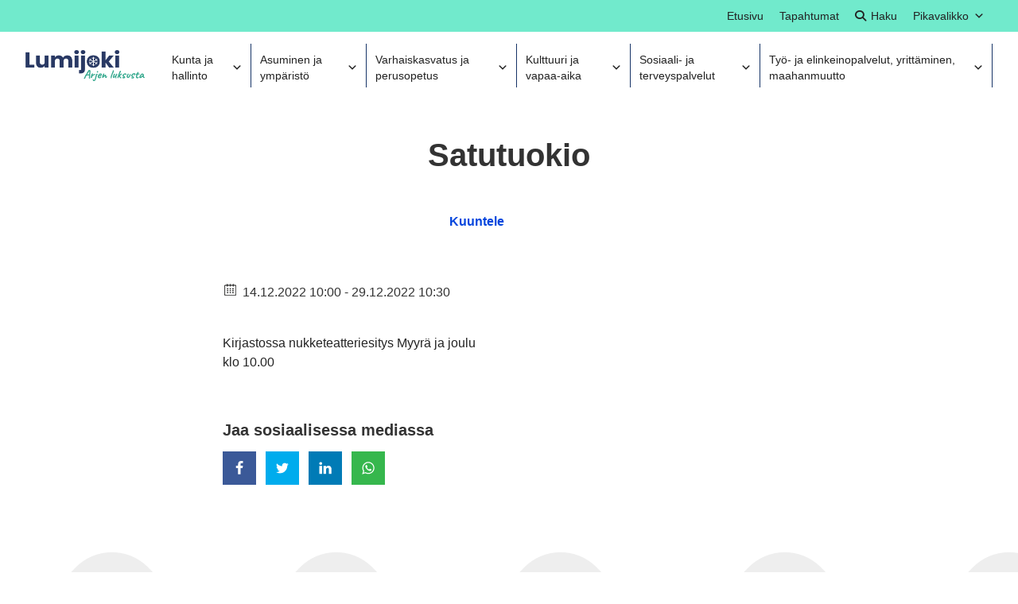

--- FILE ---
content_type: text/html; charset=UTF-8
request_url: https://www.lumijoki.fi/event/satutuokio-2/
body_size: 25169
content:
<!DOCTYPE html>
<html lang="fi" prefix="og: https://ogp.me/ns#" class="no-js">
<head>
<meta charset="UTF-8">
<meta name="viewport" content="width=device-width, initial-scale=1">
<link rel="profile" href="https://gmpg.org/xfn/11">
<style>img:is([sizes="auto" i], [sizes^="auto," i]) { contain-intrinsic-size: 3000px 1500px }</style>
<!-- Search Engine Optimization by Rank Math - https://rankmath.com/ -->
<title>Satutuokio - Lumijoki</title>
<meta name="description" content="Kirjastossa nukketeatteriesitys Myyrä ja joulu klo 10.00"/>
<meta name="robots" content="index, follow, max-snippet:-1, max-video-preview:-1, max-image-preview:large"/>
<link rel="canonical" href="https://www.lumijoki.fi/event/satutuokio-2/" />
<meta property="og:locale" content="fi_FI" />
<meta property="og:type" content="article" />
<meta property="og:title" content="Satutuokio - Lumijoki" />
<meta property="og:description" content="Kirjastossa nukketeatteriesitys Myyrä ja joulu klo 10.00" />
<meta property="og:url" content="https://www.lumijoki.fi/event/satutuokio-2/" />
<meta property="og:site_name" content="Lumijoki" />
<meta name="twitter:card" content="summary_large_image" />
<meta name="twitter:title" content="Satutuokio - Lumijoki" />
<meta name="twitter:description" content="Kirjastossa nukketeatteriesitys Myyrä ja joulu klo 10.00" />
<!-- /Rank Math WordPress SEO plugin -->
<link rel='dns-prefetch' href='//maxcdn.bootstrapcdn.com' />
<meta property="og:title" content="Satutuokio"/><meta property="og:description" content="14.12.2022 10:00  - 29.12.2022 10:30  "/><meta property="og:image" content=""/>		<!-- This site uses the Google Analytics by MonsterInsights plugin v9.5.3 - Using Analytics tracking - https://www.monsterinsights.com/ -->
<!-- Note: MonsterInsights is not currently configured on this site. The site owner needs to authenticate with Google Analytics in the MonsterInsights settings panel. -->
<!-- No tracking code set -->
<!-- / Google Analytics by MonsterInsights -->
<script type="text/javascript">
/* <![CDATA[ */
window._wpemojiSettings = {"baseUrl":"https:\/\/s.w.org\/images\/core\/emoji\/16.0.1\/72x72\/","ext":".png","svgUrl":"https:\/\/s.w.org\/images\/core\/emoji\/16.0.1\/svg\/","svgExt":".svg","source":{"concatemoji":"https:\/\/www.lumijoki.fi\/wp-includes\/js\/wp-emoji-release.min.js?ver=6.8.3"}};
/*! This file is auto-generated */
!function(s,n){var o,i,e;function c(e){try{var t={supportTests:e,timestamp:(new Date).valueOf()};sessionStorage.setItem(o,JSON.stringify(t))}catch(e){}}function p(e,t,n){e.clearRect(0,0,e.canvas.width,e.canvas.height),e.fillText(t,0,0);var t=new Uint32Array(e.getImageData(0,0,e.canvas.width,e.canvas.height).data),a=(e.clearRect(0,0,e.canvas.width,e.canvas.height),e.fillText(n,0,0),new Uint32Array(e.getImageData(0,0,e.canvas.width,e.canvas.height).data));return t.every(function(e,t){return e===a[t]})}function u(e,t){e.clearRect(0,0,e.canvas.width,e.canvas.height),e.fillText(t,0,0);for(var n=e.getImageData(16,16,1,1),a=0;a<n.data.length;a++)if(0!==n.data[a])return!1;return!0}function f(e,t,n,a){switch(t){case"flag":return n(e,"\ud83c\udff3\ufe0f\u200d\u26a7\ufe0f","\ud83c\udff3\ufe0f\u200b\u26a7\ufe0f")?!1:!n(e,"\ud83c\udde8\ud83c\uddf6","\ud83c\udde8\u200b\ud83c\uddf6")&&!n(e,"\ud83c\udff4\udb40\udc67\udb40\udc62\udb40\udc65\udb40\udc6e\udb40\udc67\udb40\udc7f","\ud83c\udff4\u200b\udb40\udc67\u200b\udb40\udc62\u200b\udb40\udc65\u200b\udb40\udc6e\u200b\udb40\udc67\u200b\udb40\udc7f");case"emoji":return!a(e,"\ud83e\udedf")}return!1}function g(e,t,n,a){var r="undefined"!=typeof WorkerGlobalScope&&self instanceof WorkerGlobalScope?new OffscreenCanvas(300,150):s.createElement("canvas"),o=r.getContext("2d",{willReadFrequently:!0}),i=(o.textBaseline="top",o.font="600 32px Arial",{});return e.forEach(function(e){i[e]=t(o,e,n,a)}),i}function t(e){var t=s.createElement("script");t.src=e,t.defer=!0,s.head.appendChild(t)}"undefined"!=typeof Promise&&(o="wpEmojiSettingsSupports",i=["flag","emoji"],n.supports={everything:!0,everythingExceptFlag:!0},e=new Promise(function(e){s.addEventListener("DOMContentLoaded",e,{once:!0})}),new Promise(function(t){var n=function(){try{var e=JSON.parse(sessionStorage.getItem(o));if("object"==typeof e&&"number"==typeof e.timestamp&&(new Date).valueOf()<e.timestamp+604800&&"object"==typeof e.supportTests)return e.supportTests}catch(e){}return null}();if(!n){if("undefined"!=typeof Worker&&"undefined"!=typeof OffscreenCanvas&&"undefined"!=typeof URL&&URL.createObjectURL&&"undefined"!=typeof Blob)try{var e="postMessage("+g.toString()+"("+[JSON.stringify(i),f.toString(),p.toString(),u.toString()].join(",")+"));",a=new Blob([e],{type:"text/javascript"}),r=new Worker(URL.createObjectURL(a),{name:"wpTestEmojiSupports"});return void(r.onmessage=function(e){c(n=e.data),r.terminate(),t(n)})}catch(e){}c(n=g(i,f,p,u))}t(n)}).then(function(e){for(var t in e)n.supports[t]=e[t],n.supports.everything=n.supports.everything&&n.supports[t],"flag"!==t&&(n.supports.everythingExceptFlag=n.supports.everythingExceptFlag&&n.supports[t]);n.supports.everythingExceptFlag=n.supports.everythingExceptFlag&&!n.supports.flag,n.DOMReady=!1,n.readyCallback=function(){n.DOMReady=!0}}).then(function(){return e}).then(function(){var e;n.supports.everything||(n.readyCallback(),(e=n.source||{}).concatemoji?t(e.concatemoji):e.wpemoji&&e.twemoji&&(t(e.twemoji),t(e.wpemoji)))}))}((window,document),window._wpemojiSettings);
/* ]]> */
</script>
<style id='wp-emoji-styles-inline-css' type='text/css'>
img.wp-smiley, img.emoji {
display: inline !important;
border: none !important;
box-shadow: none !important;
height: 1em !important;
width: 1em !important;
margin: 0 0.07em !important;
vertical-align: -0.1em !important;
background: none !important;
padding: 0 !important;
}
</style>
<!-- <link rel='stylesheet' id='wp-block-library-css' href='https://www.lumijoki.fi/wp-includes/css/dist/block-library/style.min.css?ver=6.8.3' type='text/css' media='all' /> -->
<link rel="stylesheet" type="text/css" href="//www.lumijoki.fi/wp-content/cache/wpfc-minified/2b5m0d64/fttw4.css" media="all"/>
<style id='classic-theme-styles-inline-css' type='text/css'>
/*! This file is auto-generated */
.wp-block-button__link{color:#fff;background-color:#32373c;border-radius:9999px;box-shadow:none;text-decoration:none;padding:calc(.667em + 2px) calc(1.333em + 2px);font-size:1.125em}.wp-block-file__button{background:#32373c;color:#fff;text-decoration:none}
</style>
<style id='global-styles-inline-css' type='text/css'>
:root{--wp--preset--aspect-ratio--square: 1;--wp--preset--aspect-ratio--4-3: 4/3;--wp--preset--aspect-ratio--3-4: 3/4;--wp--preset--aspect-ratio--3-2: 3/2;--wp--preset--aspect-ratio--2-3: 2/3;--wp--preset--aspect-ratio--16-9: 16/9;--wp--preset--aspect-ratio--9-16: 9/16;--wp--preset--color--black: #000000;--wp--preset--color--cyan-bluish-gray: #abb8c3;--wp--preset--color--white: #ffffff;--wp--preset--color--pale-pink: #f78da7;--wp--preset--color--vivid-red: #cf2e2e;--wp--preset--color--luminous-vivid-orange: #ff6900;--wp--preset--color--luminous-vivid-amber: #fcb900;--wp--preset--color--light-green-cyan: #7bdcb5;--wp--preset--color--vivid-green-cyan: #00d084;--wp--preset--color--pale-cyan-blue: #8ed1fc;--wp--preset--color--vivid-cyan-blue: #0693e3;--wp--preset--color--vivid-purple: #9b51e0;--wp--preset--gradient--vivid-cyan-blue-to-vivid-purple: linear-gradient(135deg,rgba(6,147,227,1) 0%,rgb(155,81,224) 100%);--wp--preset--gradient--light-green-cyan-to-vivid-green-cyan: linear-gradient(135deg,rgb(122,220,180) 0%,rgb(0,208,130) 100%);--wp--preset--gradient--luminous-vivid-amber-to-luminous-vivid-orange: linear-gradient(135deg,rgba(252,185,0,1) 0%,rgba(255,105,0,1) 100%);--wp--preset--gradient--luminous-vivid-orange-to-vivid-red: linear-gradient(135deg,rgba(255,105,0,1) 0%,rgb(207,46,46) 100%);--wp--preset--gradient--very-light-gray-to-cyan-bluish-gray: linear-gradient(135deg,rgb(238,238,238) 0%,rgb(169,184,195) 100%);--wp--preset--gradient--cool-to-warm-spectrum: linear-gradient(135deg,rgb(74,234,220) 0%,rgb(151,120,209) 20%,rgb(207,42,186) 40%,rgb(238,44,130) 60%,rgb(251,105,98) 80%,rgb(254,248,76) 100%);--wp--preset--gradient--blush-light-purple: linear-gradient(135deg,rgb(255,206,236) 0%,rgb(152,150,240) 100%);--wp--preset--gradient--blush-bordeaux: linear-gradient(135deg,rgb(254,205,165) 0%,rgb(254,45,45) 50%,rgb(107,0,62) 100%);--wp--preset--gradient--luminous-dusk: linear-gradient(135deg,rgb(255,203,112) 0%,rgb(199,81,192) 50%,rgb(65,88,208) 100%);--wp--preset--gradient--pale-ocean: linear-gradient(135deg,rgb(255,245,203) 0%,rgb(182,227,212) 50%,rgb(51,167,181) 100%);--wp--preset--gradient--electric-grass: linear-gradient(135deg,rgb(202,248,128) 0%,rgb(113,206,126) 100%);--wp--preset--gradient--midnight: linear-gradient(135deg,rgb(2,3,129) 0%,rgb(40,116,252) 100%);--wp--preset--font-size--small: 13px;--wp--preset--font-size--medium: 20px;--wp--preset--font-size--large: 36px;--wp--preset--font-size--x-large: 42px;--wp--preset--spacing--20: 0.44rem;--wp--preset--spacing--30: 0.67rem;--wp--preset--spacing--40: 1rem;--wp--preset--spacing--50: 1.5rem;--wp--preset--spacing--60: 2.25rem;--wp--preset--spacing--70: 3.38rem;--wp--preset--spacing--80: 5.06rem;--wp--preset--shadow--natural: 6px 6px 9px rgba(0, 0, 0, 0.2);--wp--preset--shadow--deep: 12px 12px 50px rgba(0, 0, 0, 0.4);--wp--preset--shadow--sharp: 6px 6px 0px rgba(0, 0, 0, 0.2);--wp--preset--shadow--outlined: 6px 6px 0px -3px rgba(255, 255, 255, 1), 6px 6px rgba(0, 0, 0, 1);--wp--preset--shadow--crisp: 6px 6px 0px rgba(0, 0, 0, 1);}:where(.is-layout-flex){gap: 0.5em;}:where(.is-layout-grid){gap: 0.5em;}body .is-layout-flex{display: flex;}.is-layout-flex{flex-wrap: wrap;align-items: center;}.is-layout-flex > :is(*, div){margin: 0;}body .is-layout-grid{display: grid;}.is-layout-grid > :is(*, div){margin: 0;}:where(.wp-block-columns.is-layout-flex){gap: 2em;}:where(.wp-block-columns.is-layout-grid){gap: 2em;}:where(.wp-block-post-template.is-layout-flex){gap: 1.25em;}:where(.wp-block-post-template.is-layout-grid){gap: 1.25em;}.has-black-color{color: var(--wp--preset--color--black) !important;}.has-cyan-bluish-gray-color{color: var(--wp--preset--color--cyan-bluish-gray) !important;}.has-white-color{color: var(--wp--preset--color--white) !important;}.has-pale-pink-color{color: var(--wp--preset--color--pale-pink) !important;}.has-vivid-red-color{color: var(--wp--preset--color--vivid-red) !important;}.has-luminous-vivid-orange-color{color: var(--wp--preset--color--luminous-vivid-orange) !important;}.has-luminous-vivid-amber-color{color: var(--wp--preset--color--luminous-vivid-amber) !important;}.has-light-green-cyan-color{color: var(--wp--preset--color--light-green-cyan) !important;}.has-vivid-green-cyan-color{color: var(--wp--preset--color--vivid-green-cyan) !important;}.has-pale-cyan-blue-color{color: var(--wp--preset--color--pale-cyan-blue) !important;}.has-vivid-cyan-blue-color{color: var(--wp--preset--color--vivid-cyan-blue) !important;}.has-vivid-purple-color{color: var(--wp--preset--color--vivid-purple) !important;}.has-black-background-color{background-color: var(--wp--preset--color--black) !important;}.has-cyan-bluish-gray-background-color{background-color: var(--wp--preset--color--cyan-bluish-gray) !important;}.has-white-background-color{background-color: var(--wp--preset--color--white) !important;}.has-pale-pink-background-color{background-color: var(--wp--preset--color--pale-pink) !important;}.has-vivid-red-background-color{background-color: var(--wp--preset--color--vivid-red) !important;}.has-luminous-vivid-orange-background-color{background-color: var(--wp--preset--color--luminous-vivid-orange) !important;}.has-luminous-vivid-amber-background-color{background-color: var(--wp--preset--color--luminous-vivid-amber) !important;}.has-light-green-cyan-background-color{background-color: var(--wp--preset--color--light-green-cyan) !important;}.has-vivid-green-cyan-background-color{background-color: var(--wp--preset--color--vivid-green-cyan) !important;}.has-pale-cyan-blue-background-color{background-color: var(--wp--preset--color--pale-cyan-blue) !important;}.has-vivid-cyan-blue-background-color{background-color: var(--wp--preset--color--vivid-cyan-blue) !important;}.has-vivid-purple-background-color{background-color: var(--wp--preset--color--vivid-purple) !important;}.has-black-border-color{border-color: var(--wp--preset--color--black) !important;}.has-cyan-bluish-gray-border-color{border-color: var(--wp--preset--color--cyan-bluish-gray) !important;}.has-white-border-color{border-color: var(--wp--preset--color--white) !important;}.has-pale-pink-border-color{border-color: var(--wp--preset--color--pale-pink) !important;}.has-vivid-red-border-color{border-color: var(--wp--preset--color--vivid-red) !important;}.has-luminous-vivid-orange-border-color{border-color: var(--wp--preset--color--luminous-vivid-orange) !important;}.has-luminous-vivid-amber-border-color{border-color: var(--wp--preset--color--luminous-vivid-amber) !important;}.has-light-green-cyan-border-color{border-color: var(--wp--preset--color--light-green-cyan) !important;}.has-vivid-green-cyan-border-color{border-color: var(--wp--preset--color--vivid-green-cyan) !important;}.has-pale-cyan-blue-border-color{border-color: var(--wp--preset--color--pale-cyan-blue) !important;}.has-vivid-cyan-blue-border-color{border-color: var(--wp--preset--color--vivid-cyan-blue) !important;}.has-vivid-purple-border-color{border-color: var(--wp--preset--color--vivid-purple) !important;}.has-vivid-cyan-blue-to-vivid-purple-gradient-background{background: var(--wp--preset--gradient--vivid-cyan-blue-to-vivid-purple) !important;}.has-light-green-cyan-to-vivid-green-cyan-gradient-background{background: var(--wp--preset--gradient--light-green-cyan-to-vivid-green-cyan) !important;}.has-luminous-vivid-amber-to-luminous-vivid-orange-gradient-background{background: var(--wp--preset--gradient--luminous-vivid-amber-to-luminous-vivid-orange) !important;}.has-luminous-vivid-orange-to-vivid-red-gradient-background{background: var(--wp--preset--gradient--luminous-vivid-orange-to-vivid-red) !important;}.has-very-light-gray-to-cyan-bluish-gray-gradient-background{background: var(--wp--preset--gradient--very-light-gray-to-cyan-bluish-gray) !important;}.has-cool-to-warm-spectrum-gradient-background{background: var(--wp--preset--gradient--cool-to-warm-spectrum) !important;}.has-blush-light-purple-gradient-background{background: var(--wp--preset--gradient--blush-light-purple) !important;}.has-blush-bordeaux-gradient-background{background: var(--wp--preset--gradient--blush-bordeaux) !important;}.has-luminous-dusk-gradient-background{background: var(--wp--preset--gradient--luminous-dusk) !important;}.has-pale-ocean-gradient-background{background: var(--wp--preset--gradient--pale-ocean) !important;}.has-electric-grass-gradient-background{background: var(--wp--preset--gradient--electric-grass) !important;}.has-midnight-gradient-background{background: var(--wp--preset--gradient--midnight) !important;}.has-small-font-size{font-size: var(--wp--preset--font-size--small) !important;}.has-medium-font-size{font-size: var(--wp--preset--font-size--medium) !important;}.has-large-font-size{font-size: var(--wp--preset--font-size--large) !important;}.has-x-large-font-size{font-size: var(--wp--preset--font-size--x-large) !important;}
:where(.wp-block-post-template.is-layout-flex){gap: 1.25em;}:where(.wp-block-post-template.is-layout-grid){gap: 1.25em;}
:where(.wp-block-columns.is-layout-flex){gap: 2em;}:where(.wp-block-columns.is-layout-grid){gap: 2em;}
:root :where(.wp-block-pullquote){font-size: 1.5em;line-height: 1.6;}
</style>
<!-- <link rel='stylesheet' id='dnd-upload-cf7-css' href='https://www.lumijoki.fi/wp-content/plugins/drag-and-drop-multiple-file-upload-contact-form-7/assets/css/dnd-upload-cf7.css?ver=1.3.8.9' type='text/css' media='all' /> -->
<!-- <link rel='stylesheet' id='contact-form-7-css' href='https://www.lumijoki.fi/wp-content/plugins/contact-form-7/includes/css/styles.css?ver=6.0.6' type='text/css' media='all' /> -->
<!-- <link rel='stylesheet' id='page-list-style-css' href='https://www.lumijoki.fi/wp-content/plugins/page-list/css/page-list.css?ver=5.7' type='text/css' media='all' /> -->
<!-- <link rel='stylesheet' id='rt-fontawsome-css' href='https://www.lumijoki.fi/wp-content/plugins/the-post-grid/assets/vendor/font-awesome/css/font-awesome.min.css?ver=7.7.21' type='text/css' media='all' /> -->
<!-- <link rel='stylesheet' id='rt-tpg-css' href='https://www.lumijoki.fi/wp-content/plugins/the-post-grid/assets/css/thepostgrid.min.css?ver=7.7.21' type='text/css' media='all' /> -->
<!-- <link rel='stylesheet' id='rss-retriever-css' href='https://www.lumijoki.fi/wp-content/plugins/wp-rss-retriever/inc/css/rss-retriever.css?ver=1.6.10' type='text/css' media='all' /> -->
<!-- <link rel='stylesheet' id='cff-css' href='https://www.lumijoki.fi/wp-content/plugins/custom-facebook-feed/assets/css/cff-style.min.css?ver=4.3.1' type='text/css' media='all' /> -->
<link rel="stylesheet" type="text/css" href="//www.lumijoki.fi/wp-content/cache/wpfc-minified/1z5ndi8j/fttw4.css" media="all"/>
<link rel='stylesheet' id='sb-font-awesome-css' href='https://maxcdn.bootstrapcdn.com/font-awesome/4.7.0/css/font-awesome.min.css?ver=6.8.3' type='text/css' media='all' />
<!-- <link rel='stylesheet' id='ecwd-popup-style-css' href='https://www.lumijoki.fi/wp-content/plugins/event-calendar-wd/css/ecwd_popup.css?ver=1.1.51_5efc4479c0d74' type='text/css' media='all' /> -->
<!-- <link rel='stylesheet' id='ecwd_font-awesome-css' href='https://www.lumijoki.fi/wp-content/plugins/event-calendar-wd/css/font-awesome/font-awesome.css?ver=1.1.51_5efc4479c0d74' type='text/css' media='all' /> -->
<!-- <link rel='stylesheet' id='ecwd-public-css' href='https://www.lumijoki.fi/wp-content/plugins/event-calendar-wd/css/style.css?ver=1.1.51_5efc4479c0d74' type='text/css' media='all' /> -->
<!-- <link rel='stylesheet' id='megamenu-css' href='https://www.lumijoki.fi/wp-content/uploads/maxmegamenu/style.css?ver=a7f107' type='text/css' media='all' /> -->
<!-- <link rel='stylesheet' id='dashicons-css' href='https://www.lumijoki.fi/wp-includes/css/dashicons.min.css?ver=6.8.3' type='text/css' media='all' /> -->
<!-- <link rel='stylesheet' id='megamenu-genericons-css' href='https://www.lumijoki.fi/wp-content/plugins/megamenu-pro/icons/genericons/genericons/genericons.css?ver=2.4' type='text/css' media='all' /> -->
<!-- <link rel='stylesheet' id='megamenu-fontawesome-css' href='https://www.lumijoki.fi/wp-content/plugins/megamenu-pro/icons/fontawesome/css/font-awesome.min.css?ver=2.4' type='text/css' media='all' /> -->
<!-- <link rel='stylesheet' id='megamenu-fontawesome5-css' href='https://www.lumijoki.fi/wp-content/plugins/megamenu-pro/icons/fontawesome5/css/all.min.css?ver=2.4' type='text/css' media='all' /> -->
<!-- <link rel='stylesheet' id='megamenu-fontawesome6-css' href='https://www.lumijoki.fi/wp-content/plugins/megamenu-pro/icons/fontawesome6/css/all.min.css?ver=2.4' type='text/css' media='all' /> -->
<!-- <link rel='stylesheet' id='aucor_starter-style-css' href='https://www.lumijoki.fi/wp-content/themes/aucor-starter/dist/styles/main.css?ver=1585725136391' type='text/css' media='all' /> -->
<!-- <link rel='stylesheet' id='child-style-css' href='https://www.lumijoki.fi/wp-content/themes/aucor-starter-child/style.css?ver=1.0.0' type='text/css' media='all' /> -->
<link rel="stylesheet" type="text/css" href="//www.lumijoki.fi/wp-content/cache/wpfc-minified/q7a92f64/fttw4.css" media="all"/>
<style id='akismet-widget-style-inline-css' type='text/css'>
.a-stats {
--akismet-color-mid-green: #357b49;
--akismet-color-white: #fff;
--akismet-color-light-grey: #f6f7f7;
max-width: 350px;
width: auto;
}
.a-stats * {
all: unset;
box-sizing: border-box;
}
.a-stats strong {
font-weight: 600;
}
.a-stats a.a-stats__link,
.a-stats a.a-stats__link:visited,
.a-stats a.a-stats__link:active {
background: var(--akismet-color-mid-green);
border: none;
box-shadow: none;
border-radius: 8px;
color: var(--akismet-color-white);
cursor: pointer;
display: block;
font-family: -apple-system, BlinkMacSystemFont, 'Segoe UI', 'Roboto', 'Oxygen-Sans', 'Ubuntu', 'Cantarell', 'Helvetica Neue', sans-serif;
font-weight: 500;
padding: 12px;
text-align: center;
text-decoration: none;
transition: all 0.2s ease;
}
/* Extra specificity to deal with TwentyTwentyOne focus style */
.widget .a-stats a.a-stats__link:focus {
background: var(--akismet-color-mid-green);
color: var(--akismet-color-white);
text-decoration: none;
}
.a-stats a.a-stats__link:hover {
filter: brightness(110%);
box-shadow: 0 4px 12px rgba(0, 0, 0, 0.06), 0 0 2px rgba(0, 0, 0, 0.16);
}
.a-stats .count {
color: var(--akismet-color-white);
display: block;
font-size: 1.5em;
line-height: 1.4;
padding: 0 13px;
white-space: nowrap;
}
</style>
<script src='//www.lumijoki.fi/wp-content/cache/wpfc-minified/lkfp5nc9/fttw5.js' type="text/javascript"></script>
<!-- <script type="text/javascript" src="https://www.lumijoki.fi/wp-includes/js/jquery/jquery.min.js?ver=3.7.1" id="jquery-core-js"></script> -->
<!-- <script type="text/javascript" src="https://www.lumijoki.fi/wp-includes/js/jquery/jquery-migrate.min.js?ver=3.4.1" id="jquery-migrate-js"></script> -->
<!-- <script type="text/javascript" src="https://www.lumijoki.fi/wp-content/themes/aucor-starter/dist/scripts/critical.js?ver=1585723065194" id="aucor_starter-critical-js-js"></script> -->
<link rel="https://api.w.org/" href="https://www.lumijoki.fi/wp-json/" /><link rel="EditURI" type="application/rsd+xml" title="RSD" href="https://www.lumijoki.fi/xmlrpc.php?rsd" />
<meta name="generator" content="WordPress 6.8.3" />
<link rel='shortlink' href='https://www.lumijoki.fi/?p=7870' />
<link rel="alternate" title="oEmbed (JSON)" type="application/json+oembed" href="https://www.lumijoki.fi/wp-json/oembed/1.0/embed?url=https%3A%2F%2Fwww.lumijoki.fi%2Fevent%2Fsatutuokio-2%2F" />
<link rel="alternate" title="oEmbed (XML)" type="text/xml+oembed" href="https://www.lumijoki.fi/wp-json/oembed/1.0/embed?url=https%3A%2F%2Fwww.lumijoki.fi%2Fevent%2Fsatutuokio-2%2F&#038;format=xml" />
<script type="text/javascript">
<!--
window.rsDocReaderConf = {lang: 'fi_fi',
img_alt: 'Avaa t&auml;m&auml; dokumentti ReadSpeaker docReaderill&auml;'};
//-->
</script>
<script type="text/javascript" src="//cdn1.readspeaker.com/script/11533/webReader/webReader.js?pids=wr&dload=DocReader.AutoAdd"></script>
<style>
:root {
--tpg-primary-color: #0d6efd;
--tpg-secondary-color: #0654c4;
--tpg-primary-light: #c4d0ff
}
</style>
<script>(function(d){d.className = d.className.replace(/\bno-js\b/,'js')})(document.documentElement);</script>
<link rel="icon" href="https://www.lumijoki.fi/wp-content/uploads/2020/06/cropped-favicon-32x32.png" sizes="32x32" />
<link rel="icon" href="https://www.lumijoki.fi/wp-content/uploads/2020/06/cropped-favicon-192x192.png" sizes="192x192" />
<link rel="apple-touch-icon" href="https://www.lumijoki.fi/wp-content/uploads/2020/06/cropped-favicon-180x180.png" />
<meta name="msapplication-TileImage" content="https://www.lumijoki.fi/wp-content/uploads/2020/06/cropped-favicon-270x270.png" />
<style type="text/css" id="wp-custom-css">
.wp-block-column h2 a,
.wp-block-column h2 a:visited,
.wp-block-column h2 a:hover,
.wp-block-group__inner-container h2 a,
.wp-block-group__inner-container h2 a:visited, 
.wp-block-group__inner-container h2 a:hover {
color: #fff;
}
#readspeaker_button1 .rsbtn_tooltoggle,
#readspeaker_button1 .rsbtn_play {
display: inline-flex;
}		</style>
<style type="text/css">/** Mega Menu CSS: fs **/</style>
</head>
<body class="wp-singular ecwd_event-template-default single single-ecwd_event postid-7870 wp-theme-aucor-starter wp-child-theme-aucor-starter-child rttpg rttpg-7.7.21 radius-frontend rttpg-body-wrap rttpg-flaticon ecwd-theme-parent-aucor-starter ecwd-theme-child-aucor-starter-child mega-menu-upper mega-menu-primary-megamenu" itemscope itemtype="https://schema.org/WebPage">
<svg class="svg-effects" aria-hidden="true">
<filter id="svg-effects-blur">
<feGaussianBlur stdDeviation="10"></feGaussianBlur>
<feColorMatrix type="matrix" values="1 0 0 0 0, 0 1 0 0 0, 0 0 1 0 0, 0 0 0 9 0"></feColorMatrix>
<feComposite in2="SourceGraphic" operator="in"></feComposite>
</filter>
</svg>
<a class="skip-to-content" href="#masthead">Siirry päävalikkoon</a>
<nav class="js-navigation upper-navigation header-navigation" aria-label="Menu: Upper Menu" itemscope itemtype="https://schema.org/SiteNavigationElement">
<div id="mega-menu-wrap-upper" class="mega-menu-wrap"><div class="mega-menu-toggle"><div class="mega-toggle-blocks-left"></div><div class="mega-toggle-blocks-center"></div><div class="mega-toggle-blocks-right"><div class='mega-toggle-block mega-menu-toggle-block mega-toggle-block-1' id='mega-toggle-block-1' tabindex='0'><span class='mega-toggle-label' role='button' aria-expanded='false'><span class='mega-toggle-label-closed'>MENU</span><span class='mega-toggle-label-open'>MENU</span></span></div></div></div><ul id="mega-menu-upper" class="mega-menu max-mega-menu mega-menu-horizontal mega-no-js" data-event="click" data-effect="disabled" data-effect-speed="200" data-effect-mobile="disabled" data-effect-speed-mobile="0" data-mobile-force-width="body" data-second-click="go" data-document-click="collapse" data-vertical-behaviour="standard" data-breakpoint="0" data-unbind="true" data-mobile-state="collapse_all" data-mobile-direction="vertical" data-hover-intent-timeout="300" data-hover-intent-interval="100" data-sticky-enabled="true" data-sticky-desktop="true" data-sticky-mobile="true" data-sticky-offset="0" data-sticky-expand="true" data-sticky-expand-mobile="false" data-sticky-transition="false" data-overlay-desktop="false" data-overlay-mobile="false"><li class="mega-menu-item mega-menu-item-type-post_type mega-menu-item-object-page mega-menu-item-home mega-align-bottom-left mega-menu-flyout mega-menu-item-209" id="mega-menu-item-209"><a class="mega-menu-link" href="https://www.lumijoki.fi/" tabindex="0">Etusivu</a></li><li class="mega-menu-item mega-menu-item-type-custom mega-menu-item-object-custom mega-align-bottom-left mega-menu-flyout mega-menu-item-852" id="mega-menu-item-852"><a class="mega-menu-link" href="/#tapahtumat" tabindex="0">Tapahtumat</a></li><li class="mega-menu-item mega-menu-item-type-custom mega-menu-item-object-custom mega-menu-megamenu mega-menu-item-has-children mega-align-bottom-left mega-menu-megamenu mega-hide-arrow mega-has-icon mega-icon-left mega-menu-item-210" id="mega-menu-item-210"><a class="fa-search mega-menu-link" href="#" aria-expanded="false" tabindex="0">Haku<span class="mega-indicator" aria-hidden="true"></span></a>
<ul class="mega-sub-menu">
<li class="mega-menu-item mega-menu-item-type-widget widget_search mega-menu-column-standard mega-menu-columns-1-of-1 mega-menu-item-search-5" style="--columns:1; --span:1" id="mega-menu-item-search-5"><form role="search" method="get" class="search-form" action="https://www.lumijoki.fi/">
<label>
<span class="screen-reader-text">Haku:</span>
<input type="search" class="search-field" placeholder="Haku &hellip;" value="" name="s" />
</label>
<input type="submit" class="search-submit" value="Hae" />
</form></li></ul>
</li><li class="mega-menu-item mega-menu-item-type-custom mega-menu-item-object-custom mega-menu-item-has-children mega-align-bottom-right mega-menu-flyout mega-menu-item-204" id="mega-menu-item-204"><a class="mega-menu-link" href="#" aria-expanded="false" tabindex="0">Pikavalikko<span class="mega-indicator" aria-hidden="true"></span></a>
<ul class="mega-sub-menu">
<li class="mega-menu-item mega-menu-item-type-post_type mega-menu-item-object-page mega-menu-item-6047" id="mega-menu-item-6047"><a class="mega-menu-link" href="https://www.lumijoki.fi/kunta-ja-hallinto/organisaatio/yhteystiedot/">Yhteystiedot</a></li><li class="mega-menu-item mega-menu-item-type-post_type mega-menu-item-object-page mega-menu-item-6044" id="mega-menu-item-6044"><a class="mega-menu-link" href="https://www.lumijoki.fi/kunta-ja-hallinto/paatoksenteko-2/esityslistat-ja-poytakirjat/">Esityslistat ja pöytäkirjat</a></li><li class="mega-menu-item mega-menu-item-type-post_type mega-menu-item-object-page mega-menu-item-6043" id="mega-menu-item-6043"><a class="mega-menu-link" href="https://www.lumijoki.fi/https-lumijoki-oncloudos-com-cgi-drequest-phppageofficial_frames/">Viranhaltijapäätökset</a></li><li class="mega-menu-item mega-menu-item-type-post_type mega-menu-item-object-page mega-menu-item-199" id="mega-menu-item-199"><a class="mega-menu-link" href="https://www.lumijoki.fi/elinkeinot-ja-yrittaminen/">Työ- ja elinkeinopalvelut, yrittäminen, maahanmuutto</a></li><li class="mega-menu-item mega-menu-item-type-post_type mega-menu-item-object-page mega-menu-item-has-children mega-menu-item-6049" id="mega-menu-item-6049"><a class="mega-menu-link" href="https://www.lumijoki.fi/asuminen-rakentaminen-ja-ymparisto/" aria-expanded="false">Asuminen, rakentaminen ja ympäristö<span class="mega-indicator" aria-hidden="true"></span></a>
<ul class="mega-sub-menu">
<li class="mega-menu-item mega-menu-item-type-post_type mega-menu-item-object-page mega-menu-item-6734" id="mega-menu-item-6734"><a class="mega-menu-link" href="https://www.lumijoki.fi/rakennuslupa/">Rakennuslupa</a></li>	</ul>
</li><li class="mega-menu-item mega-menu-item-type-post_type mega-menu-item-object-page mega-menu-item-200" id="mega-menu-item-200"><a class="mega-menu-link" href="https://www.lumijoki.fi/?page_id=26">Sosiaali- ja terveyspalvelut</a></li><li class="mega-menu-item mega-menu-item-type-post_type mega-menu-item-object-page mega-menu-item-201" id="mega-menu-item-201"><a class="mega-menu-link" href="https://www.lumijoki.fi/varhaiskasvatus-ja-perusopetus/perusopetus/">Perusopetus</a></li><li class="mega-menu-item mega-menu-item-type-post_type mega-menu-item-object-page mega-menu-item-202" id="mega-menu-item-202"><a class="mega-menu-link" href="https://www.lumijoki.fi/kunta-ja-hallinto/">Kunta ja hallinto</a></li><li class="mega-menu-item mega-menu-item-type-post_type mega-menu-item-object-page mega-menu-item-6093" id="mega-menu-item-6093"><a class="mega-menu-link" href="https://www.lumijoki.fi/kulttuuri-vapaa-aika-ja-matkailu/kulttuuri/valokuvauskilpailu/">Valokuvauskilpailu</a></li></ul>
</li></ul></div>
</nav>
<div class="mobile-menu js-mobile-menu">
<div class="mobile-menu__nav" role="dialog">
<button class="js-menu-toggle menu-toggle">
<svg class="menu-toggle__svg icon" aria-hidden="true" version="1.1" xmlns="http://www.w3.org/2000/svg" xmlns:xlink="http://www.w3.org/1999/xlink" x="0px" y="0px" viewBox="0 0 100 100">
<g class="menu-toggle__svg__g">
<path class="menu-toggle__svg__line menu-toggle__svg__line--1" d="M5 13h90v14H5z"/>
<path class="menu-toggle__svg__line menu-toggle__svg__line--2" d="M5 43h90v14H5z"/>
<path class="menu-toggle__svg__line menu-toggle__svg__line--3" d="M5 73h90v14H5z"/>
<path class="menu-toggle__svg__close-line menu-toggle__svg__close-line--1" d="M5 43h90v14H5z"/>
<path class="menu-toggle__svg__close-line menu-toggle__svg__close-line--2" d="M5 43h90v14H5z"/>
</g>
</svg>
<span class="menu-toggle__label-open">
Menu: Open      </span>
<span class="menu-toggle__label-close">
Menu: Close      </span>
</button>
<div class="mobile-menu__nav__inner">
<nav class="js-navigation primary-navigation header-navigation" aria-label="Menu: Primary Menu" itemscope itemtype="https://schema.org/SiteNavigationElement">
<ul id="menu-navigaatio" class="primary-navigation__items"><li id="menu-item-789" class="menu-item menu-item-type-custom menu-item-object-custom menu-item-has-children menu-item-789"><span class="menu-item__link"><a>Kunta ja hallinto</a><button class="menu-item__caret js-menu-caret">
<svg aria-labelledby aria-hidden="true" class="icon icon-caret-down">
<use xlink:href="https://www.lumijoki.fi/wp-content/themes/aucor-starter/dist/sprite/sprite.svg?ver=1585717386929#icon-caret-down"></use>
</svg>
<span class="menu-item__caret__text-open">Menu: Open Sub-menu</span><span class="menu-item__caret__text-close">Menu: Close Sub-menu</span></button></span>
<ul class="sub-menu">
<li id="menu-item-314" class="menu-item menu-item-type-post_type menu-item-object-page menu-item-314"><span class="menu-item__link"><a href="https://www.lumijoki.fi/kunta-ja-hallinto/">Kunta ja hallinto</a></span></li>
<li id="menu-item-326" class="menu-item menu-item-type-post_type menu-item-object-page menu-item-has-children menu-item-326"><span class="menu-item__link"><a href="https://www.lumijoki.fi/kunta-ja-hallinto/lumijoki-tietoa/">Lumijoki tietoa</a><button class="menu-item__caret js-menu-caret">
<svg aria-labelledby aria-hidden="true" class="icon icon-caret-down">
<use xlink:href="https://www.lumijoki.fi/wp-content/themes/aucor-starter/dist/sprite/sprite.svg?ver=1585717386929#icon-caret-down"></use>
</svg>
<span class="menu-item__caret__text-open">Menu: Open Sub-menu</span><span class="menu-item__caret__text-close">Menu: Close Sub-menu</span></button></span>
<ul class="sub-menu">
<li id="menu-item-187" class="menu-item menu-item-type-post_type menu-item-object-page menu-item-187"><span class="menu-item__link"><a href="https://www.lumijoki.fi/kunta-ja-hallinto/lumijoki-tietoa/historia/">Historia</a></span></li>
</ul>
</li>
<li id="menu-item-327" class="menu-item menu-item-type-post_type menu-item-object-page menu-item-has-children menu-item-327"><span class="menu-item__link"><a href="https://www.lumijoki.fi/kunta-ja-hallinto/organisaatio/">Organisaatio</a><button class="menu-item__caret js-menu-caret">
<svg aria-labelledby aria-hidden="true" class="icon icon-caret-down">
<use xlink:href="https://www.lumijoki.fi/wp-content/themes/aucor-starter/dist/sprite/sprite.svg?ver=1585717386929#icon-caret-down"></use>
</svg>
<span class="menu-item__caret__text-open">Menu: Open Sub-menu</span><span class="menu-item__caret__text-close">Menu: Close Sub-menu</span></button></span>
<ul class="sub-menu">
<li id="menu-item-409" class="menu-item menu-item-type-post_type menu-item-object-page menu-item-409"><span class="menu-item__link"><a href="https://www.lumijoki.fi/kunta-ja-hallinto/organisaatio/kunnanjohtaja/">Kunnanjohtaja</a></span></li>
<li id="menu-item-408" class="menu-item menu-item-type-post_type menu-item-object-page menu-item-408"><span class="menu-item__link"><a href="https://www.lumijoki.fi/kunta-ja-hallinto/organisaatio/johtoryhma/">Johtoryhmä</a></span></li>
<li id="menu-item-407" class="menu-item menu-item-type-post_type menu-item-object-page menu-item-407"><span class="menu-item__link"><a href="https://www.lumijoki.fi/kunta-ja-hallinto/organisaatio/yhteystiedot/">Yhteystiedot</a></span></li>
</ul>
</li>
<li id="menu-item-378" class="menu-item menu-item-type-post_type menu-item-object-page menu-item-has-children menu-item-378"><span class="menu-item__link"><a href="https://www.lumijoki.fi/kunta-ja-hallinto/paatoksenteko-2/">Päätöksenteko</a><button class="menu-item__caret js-menu-caret">
<svg aria-labelledby aria-hidden="true" class="icon icon-caret-down">
<use xlink:href="https://www.lumijoki.fi/wp-content/themes/aucor-starter/dist/sprite/sprite.svg?ver=1585717386929#icon-caret-down"></use>
</svg>
<span class="menu-item__caret__text-open">Menu: Open Sub-menu</span><span class="menu-item__caret__text-close">Menu: Close Sub-menu</span></button></span>
<ul class="sub-menu">
<li id="menu-item-191" class="menu-item menu-item-type-post_type menu-item-object-page menu-item-191"><span class="menu-item__link"><a href="https://www.lumijoki.fi/kunta-ja-hallinto/paatoksenteko-2/esityslistat-ja-poytakirjat/">Esityslistat ja pöytäkirjat</a></span></li>
<li id="menu-item-6050" class="menu-item menu-item-type-post_type menu-item-object-page menu-item-6050"><span class="menu-item__link"><a href="https://www.lumijoki.fi/https-lumijoki-oncloudos-com-cgi-drequest-phppageofficial_frames/">Viranhaltijapäätökset</a></span></li>
<li id="menu-item-334" class="menu-item menu-item-type-post_type menu-item-object-page menu-item-334"><span class="menu-item__link"><a href="https://www.lumijoki.fi/kunta-ja-hallinto/paatoksenteko-2/paatoksenteko/">Kunnanvaltuusto</a></span></li>
<li id="menu-item-400" class="menu-item menu-item-type-post_type menu-item-object-page menu-item-400"><span class="menu-item__link"><a href="https://www.lumijoki.fi/kunta-ja-hallinto/paatoksenteko-2/kunnan-hallitus/">Kunnanhallitus</a></span></li>
<li id="menu-item-399" class="menu-item menu-item-type-post_type menu-item-object-page menu-item-399"><span class="menu-item__link"><a href="https://www.lumijoki.fi/kunta-ja-hallinto/paatoksenteko-2/lautakunnat-ja-johtoryhmat/">Lautakunnat</a></span></li>
<li id="menu-item-398" class="menu-item menu-item-type-post_type menu-item-object-page menu-item-398"><span class="menu-item__link"><a href="https://www.lumijoki.fi/kunta-ja-hallinto/paatoksenteko-2/neuvostot-ja-tyoryhmat/">Neuvostot ja työryhmät</a></span></li>
<li id="menu-item-397" class="menu-item menu-item-type-post_type menu-item-object-page menu-item-397"><span class="menu-item__link"><a href="https://www.lumijoki.fi/kunta-ja-hallinto/paatoksenteko-2/kunnan-strategia/">Kunnan strategia</a></span></li>
<li id="menu-item-396" class="menu-item menu-item-type-post_type menu-item-object-page menu-item-396"><span class="menu-item__link"><a href="https://www.lumijoki.fi/kunta-ja-hallinto/paatoksenteko-2/sidonnaisuudet/">Sidonnaisuudet</a></span></li>
<li id="menu-item-395" class="menu-item menu-item-type-post_type menu-item-object-page menu-item-395"><span class="menu-item__link"><a href="https://www.lumijoki.fi/kunta-ja-hallinto/paatoksenteko-2/saannot-ja-toimintaohjeet/">Säännöt ja toimintaohjeet</a></span></li>
</ul>
</li>
<li id="menu-item-328" class="menu-item menu-item-type-post_type menu-item-object-page menu-item-has-children menu-item-328"><span class="menu-item__link"><a href="https://www.lumijoki.fi/kunta-ja-hallinto/viestinta-ja-markkinointi/">Viestintä ja markkinointi</a><button class="menu-item__caret js-menu-caret">
<svg aria-labelledby aria-hidden="true" class="icon icon-caret-down">
<use xlink:href="https://www.lumijoki.fi/wp-content/themes/aucor-starter/dist/sprite/sprite.svg?ver=1585717386929#icon-caret-down"></use>
</svg>
<span class="menu-item__caret__text-open">Menu: Open Sub-menu</span><span class="menu-item__caret__text-close">Menu: Close Sub-menu</span></button></span>
<ul class="sub-menu">
<li id="menu-item-425" class="menu-item menu-item-type-post_type menu-item-object-page menu-item-425"><span class="menu-item__link"><a href="https://www.lumijoki.fi/kunta-ja-hallinto/viestinta-ja-markkinointi/kuntatiedote/">Kuntatiedote</a></span></li>
<li id="menu-item-424" class="menu-item menu-item-type-post_type menu-item-object-page menu-item-424"><span class="menu-item__link"><a href="https://www.lumijoki.fi/kunta-ja-hallinto/viestinta-ja-markkinointi/lomakkeet/">Lomakkeet</a></span></li>
</ul>
</li>
<li id="menu-item-331" class="menu-item menu-item-type-post_type menu-item-object-page menu-item-has-children menu-item-331"><span class="menu-item__link"><a href="https://www.lumijoki.fi/kunta-ja-hallinto/talous/">Talous</a><button class="menu-item__caret js-menu-caret">
<svg aria-labelledby aria-hidden="true" class="icon icon-caret-down">
<use xlink:href="https://www.lumijoki.fi/wp-content/themes/aucor-starter/dist/sprite/sprite.svg?ver=1585717386929#icon-caret-down"></use>
</svg>
<span class="menu-item__caret__text-open">Menu: Open Sub-menu</span><span class="menu-item__caret__text-close">Menu: Close Sub-menu</span></button></span>
<ul class="sub-menu">
<li id="menu-item-418" class="menu-item menu-item-type-post_type menu-item-object-page menu-item-418"><span class="menu-item__link"><a href="https://www.lumijoki.fi/kunta-ja-hallinto/talous/laskutusosoite/">Laskutusosoite</a></span></li>
<li id="menu-item-417" class="menu-item menu-item-type-post_type menu-item-object-page menu-item-417"><span class="menu-item__link"><a href="https://www.lumijoki.fi/kunta-ja-hallinto/talous/talousarvio-ja-tilinpaatos/">Talousarvio ja tilinpäätös</a></span></li>
<li id="menu-item-416" class="menu-item menu-item-type-post_type menu-item-object-page menu-item-416"><span class="menu-item__link"><a href="https://www.lumijoki.fi/kunta-ja-hallinto/talous/verotiedot/">Verotiedot</a></span></li>
</ul>
</li>
<li id="menu-item-3451" class="menu-item menu-item-type-post_type menu-item-object-page menu-item-3451"><span class="menu-item__link"><a href="https://www.lumijoki.fi/kunta-ja-hallinto/vaalit/">Vaalit</a></span></li>
</ul>
</li>
<li id="menu-item-316" class="menu-item menu-item-type-custom menu-item-object-custom menu-item-has-children menu-item-316"><span class="menu-item__link"><a>Asuminen ja ympäristö</a><button class="menu-item__caret js-menu-caret">
<svg aria-labelledby aria-hidden="true" class="icon icon-caret-down">
<use xlink:href="https://www.lumijoki.fi/wp-content/themes/aucor-starter/dist/sprite/sprite.svg?ver=1585717386929#icon-caret-down"></use>
</svg>
<span class="menu-item__caret__text-open">Menu: Open Sub-menu</span><span class="menu-item__caret__text-close">Menu: Close Sub-menu</span></button></span>
<ul class="sub-menu">
<li id="menu-item-379" class="menu-item menu-item-type-post_type menu-item-object-page menu-item-379"><span class="menu-item__link"><a href="https://www.lumijoki.fi/asuminen-rakentaminen-ja-ymparisto/">Asuminen, rakentaminen ja ympäristö</a></span></li>
<li id="menu-item-266" class="menu-item menu-item-type-post_type menu-item-object-page menu-item-has-children menu-item-266"><span class="menu-item__link"><a href="https://www.lumijoki.fi/asuminen-rakentaminen-ja-ymparisto/asuminen/">Asuminen</a><button class="menu-item__caret js-menu-caret">
<svg aria-labelledby aria-hidden="true" class="icon icon-caret-down">
<use xlink:href="https://www.lumijoki.fi/wp-content/themes/aucor-starter/dist/sprite/sprite.svg?ver=1585717386929#icon-caret-down"></use>
</svg>
<span class="menu-item__caret__text-open">Menu: Open Sub-menu</span><span class="menu-item__caret__text-close">Menu: Close Sub-menu</span></button></span>
<ul class="sub-menu">
<li id="menu-item-267" class="menu-item menu-item-type-post_type menu-item-object-page menu-item-has-children menu-item-267"><span class="menu-item__link"><a href="https://www.lumijoki.fi/asuminen-rakentaminen-ja-ymparisto/asuminen/lumijoen-kartano/">KOy Lumijoen Kartano</a><button class="menu-item__caret js-menu-caret">
<svg aria-labelledby aria-hidden="true" class="icon icon-caret-down">
<use xlink:href="https://www.lumijoki.fi/wp-content/themes/aucor-starter/dist/sprite/sprite.svg?ver=1585717386929#icon-caret-down"></use>
</svg>
<span class="menu-item__caret__text-open">Menu: Open Sub-menu</span><span class="menu-item__caret__text-close">Menu: Close Sub-menu</span></button></span>
<ul class="sub-menu">
<li id="menu-item-1552" class="menu-item menu-item-type-post_type menu-item-object-page menu-item-1552"><span class="menu-item__link"><a href="https://www.lumijoki.fi/asuminen-rakentaminen-ja-ymparisto/asuminen/lumijoen-kartano/koy-lumijoen-kartano-laskutustiedot/">KOy Lumijoen Kartano laskutustiedot</a></span></li>
</ul>
</li>
<li id="menu-item-268" class="menu-item menu-item-type-post_type menu-item-object-page menu-item-268"><span class="menu-item__link"><a href="https://www.lumijoki.fi/asuminen-rakentaminen-ja-ymparisto/asuminen/vuokra-asunnot/">Vuokra-asunnot</a></span></li>
<li id="menu-item-269" class="menu-item menu-item-type-post_type menu-item-object-page menu-item-269"><span class="menu-item__link"><a href="https://www.lumijoki.fi/asuminen-rakentaminen-ja-ymparisto/asuminen/joukkoliikenne/">Joukkoliikenne</a></span></li>
</ul>
</li>
<li id="menu-item-262" class="menu-item menu-item-type-post_type menu-item-object-page menu-item-has-children menu-item-262"><span class="menu-item__link"><a href="https://www.lumijoki.fi/asuminen-rakentaminen-ja-ymparisto/rakentaminen/">Rakentaminen</a><button class="menu-item__caret js-menu-caret">
<svg aria-labelledby aria-hidden="true" class="icon icon-caret-down">
<use xlink:href="https://www.lumijoki.fi/wp-content/themes/aucor-starter/dist/sprite/sprite.svg?ver=1585717386929#icon-caret-down"></use>
</svg>
<span class="menu-item__caret__text-open">Menu: Open Sub-menu</span><span class="menu-item__caret__text-close">Menu: Close Sub-menu</span></button></span>
<ul class="sub-menu">
<li id="menu-item-447" class="menu-item menu-item-type-post_type menu-item-object-page menu-item-447"><span class="menu-item__link"><a href="https://www.lumijoki.fi/asuminen-rakentaminen-ja-ymparisto/rakentaminen/vapaat-tontit/">Vapaat tontit ja Tonttikampanja 2025</a></span></li>
<li id="menu-item-446" class="menu-item menu-item-type-post_type menu-item-object-page menu-item-446"><span class="menu-item__link"><a href="https://www.lumijoki.fi/asuminen-rakentaminen-ja-ymparisto/rakentaminen/kaavoitus-ja-maankaytto/">Kaavoitus ja maankäyttö</a></span></li>
<li id="menu-item-445" class="menu-item menu-item-type-post_type menu-item-object-page menu-item-has-children menu-item-445"><span class="menu-item__link"><a href="https://www.lumijoki.fi/asuminen-rakentaminen-ja-ymparisto/rakentaminen/rakennusvalvonta/">Rakennusvalvonta</a><button class="menu-item__caret js-menu-caret">
<svg aria-labelledby aria-hidden="true" class="icon icon-caret-down">
<use xlink:href="https://www.lumijoki.fi/wp-content/themes/aucor-starter/dist/sprite/sprite.svg?ver=1585717386929#icon-caret-down"></use>
</svg>
<span class="menu-item__caret__text-open">Menu: Open Sub-menu</span><span class="menu-item__caret__text-close">Menu: Close Sub-menu</span></button></span>
<ul class="sub-menu">
<li id="menu-item-6735" class="menu-item menu-item-type-post_type menu-item-object-page menu-item-6735"><span class="menu-item__link"><a href="https://www.lumijoki.fi/rakennuslupa/">Rakennuslupa</a></span></li>
</ul>
</li>
<li id="menu-item-444" class="menu-item menu-item-type-post_type menu-item-object-page menu-item-444"><span class="menu-item__link"><a href="https://www.lumijoki.fi/asuminen-rakentaminen-ja-ymparisto/rakentaminen/yhteystiedot/">Yhteystiedot</a></span></li>
<li id="menu-item-443" class="menu-item menu-item-type-post_type menu-item-object-page menu-item-443"><span class="menu-item__link"><a href="https://www.lumijoki.fi/asuminen-rakentaminen-ja-ymparisto/rakentaminen/lomakkeet/">Lomakkeet</a></span></li>
<li id="menu-item-442" class="menu-item menu-item-type-post_type menu-item-object-page menu-item-442"><span class="menu-item__link"><a href="https://www.lumijoki.fi/asuminen-rakentaminen-ja-ymparisto/rakentaminen/rakennusjarjestys/">Rakennusjärjestys</a></span></li>
<li id="menu-item-441" class="menu-item menu-item-type-post_type menu-item-object-page menu-item-has-children menu-item-441"><span class="menu-item__link"><a href="https://www.lumijoki.fi/asuminen-rakentaminen-ja-ymparisto/rakentaminen/muut-toimijat/">Muut toimijat</a><button class="menu-item__caret js-menu-caret">
<svg aria-labelledby aria-hidden="true" class="icon icon-caret-down">
<use xlink:href="https://www.lumijoki.fi/wp-content/themes/aucor-starter/dist/sprite/sprite.svg?ver=1585717386929#icon-caret-down"></use>
</svg>
<span class="menu-item__caret__text-open">Menu: Open Sub-menu</span><span class="menu-item__caret__text-close">Menu: Close Sub-menu</span></button></span>
<ul class="sub-menu">
<li id="menu-item-281" class="menu-item menu-item-type-post_type menu-item-object-page menu-item-281"><span class="menu-item__link"><a href="https://www.lumijoki.fi/asuminen-rakentaminen-ja-ymparisto/rakentaminen/lumijoen-vesi/">Lumijoen vesi</a></span></li>
<li id="menu-item-282" class="menu-item menu-item-type-post_type menu-item-object-page menu-item-282"><span class="menu-item__link"><a href="https://www.lumijoki.fi/asuminen-rakentaminen-ja-ymparisto/rakentaminen/sahkoverkko/">Sähköverkko – Oulun Seudun Sähkö</a></span></li>
<li id="menu-item-283" class="menu-item menu-item-type-post_type menu-item-object-page menu-item-283"><span class="menu-item__link"><a href="https://www.lumijoki.fi/asuminen-rakentaminen-ja-ymparisto/rakentaminen/kaukolampo/">Kaukolämpöverkosto – Oulun Seudun Sähkö</a></span></li>
</ul>
</li>
</ul>
</li>
<li id="menu-item-286" class="menu-item menu-item-type-post_type menu-item-object-page menu-item-has-children menu-item-286"><span class="menu-item__link"><a href="https://www.lumijoki.fi/asuminen-rakentaminen-ja-ymparisto/ymparisto/">Ympäristö</a><button class="menu-item__caret js-menu-caret">
<svg aria-labelledby aria-hidden="true" class="icon icon-caret-down">
<use xlink:href="https://www.lumijoki.fi/wp-content/themes/aucor-starter/dist/sprite/sprite.svg?ver=1585717386929#icon-caret-down"></use>
</svg>
<span class="menu-item__caret__text-open">Menu: Open Sub-menu</span><span class="menu-item__caret__text-close">Menu: Close Sub-menu</span></button></span>
<ul class="sub-menu">
<li id="menu-item-459" class="menu-item menu-item-type-post_type menu-item-object-page menu-item-459"><span class="menu-item__link"><a href="https://www.lumijoki.fi/asuminen-rakentaminen-ja-ymparisto/ymparisto/haja-asutusalueen-jatevesi/">Haja-asutusalueen jätevesi</a></span></li>
<li id="menu-item-457" class="menu-item menu-item-type-post_type menu-item-object-page menu-item-457"><span class="menu-item__link"><a href="https://www.lumijoki.fi/asuminen-rakentaminen-ja-ymparisto/ymparisto/ymparistonvalvonta/">Ympäristönvalvonta</a></span></li>
<li id="menu-item-456" class="menu-item menu-item-type-post_type menu-item-object-page menu-item-456"><span class="menu-item__link"><a href="https://www.lumijoki.fi/asuminen-rakentaminen-ja-ymparisto/ymparisto/jatehuolto-ja-kierratys/">Jätehuolto ja kierrätys</a></span></li>
<li id="menu-item-3967" class="menu-item menu-item-type-post_type menu-item-object-page menu-item-3967"><span class="menu-item__link"><a href="https://www.lumijoki.fi/asuminen-rakentaminen-ja-ymparisto/ymparisto/lumijoen-kunnan-ymparistovastuullisuus/">Lumijoen kunnan ympäristövastuullisuus tavoitteet</a></span></li>
<li id="menu-item-12524" class="menu-item menu-item-type-post_type menu-item-object-page menu-item-12524"><span class="menu-item__link"><a href="https://www.lumijoki.fi/kylatie/">Kylätie</a></span></li>
</ul>
</li>
</ul>
</li>
<li id="menu-item-355" class="menu-item menu-item-type-custom menu-item-object-custom menu-item-has-children menu-item-355"><span class="menu-item__link"><a>Varhaiskasvatus ja perusopetus</a><button class="menu-item__caret js-menu-caret">
<svg aria-labelledby aria-hidden="true" class="icon icon-caret-down">
<use xlink:href="https://www.lumijoki.fi/wp-content/themes/aucor-starter/dist/sprite/sprite.svg?ver=1585717386929#icon-caret-down"></use>
</svg>
<span class="menu-item__caret__text-open">Menu: Open Sub-menu</span><span class="menu-item__caret__text-close">Menu: Close Sub-menu</span></button></span>
<ul class="sub-menu">
<li id="menu-item-466" class="menu-item menu-item-type-post_type menu-item-object-page menu-item-466"><span class="menu-item__link"><a href="https://www.lumijoki.fi/varhaiskasvatus-ja-perusopetus/">Varhaiskasvatus ja perusopetus</a></span></li>
<li id="menu-item-43" class="menu-item menu-item-type-post_type menu-item-object-page menu-item-has-children menu-item-43"><span class="menu-item__link"><a href="https://www.lumijoki.fi/varhaiskasvatus-ja-perusopetus/varhaiskasvatus/">Varhaiskasvatus</a><button class="menu-item__caret js-menu-caret">
<svg aria-labelledby aria-hidden="true" class="icon icon-caret-down">
<use xlink:href="https://www.lumijoki.fi/wp-content/themes/aucor-starter/dist/sprite/sprite.svg?ver=1585717386929#icon-caret-down"></use>
</svg>
<span class="menu-item__caret__text-open">Menu: Open Sub-menu</span><span class="menu-item__caret__text-close">Menu: Close Sub-menu</span></button></span>
<ul class="sub-menu">
<li id="menu-item-480" class="menu-item menu-item-type-post_type menu-item-object-page menu-item-480"><span class="menu-item__link"><a href="https://www.lumijoki.fi/varhaiskasvatus-ja-perusopetus/varhaiskasvatus/paivakoti-ensilumi/">Lumijoen varhaiskasvatus</a></span></li>
<li id="menu-item-505" class="menu-item menu-item-type-post_type menu-item-object-page menu-item-505"><span class="menu-item__link"><a href="https://www.lumijoki.fi/varhaiskasvatus-ja-perusopetus/varhaiskasvatus/avoin-kerhotoiminta/">Avoimen varhaiskasvatuksen kerhotoiminta</a></span></li>
<li id="menu-item-504" class="menu-item menu-item-type-post_type menu-item-object-page menu-item-504"><span class="menu-item__link"><a href="https://www.lumijoki.fi/varhaiskasvatus-ja-perusopetus/varhaiskasvatus/kenella-on-oikeus-varhaiskasvatukseen/">Varhaiskasvatus Lumijoella</a></span></li>
<li id="menu-item-503" class="menu-item menu-item-type-post_type menu-item-object-page menu-item-503"><span class="menu-item__link"><a href="https://www.lumijoki.fi/varhaiskasvatus-ja-perusopetus/varhaiskasvatus/paikan-hakeminen-ja-irtisanominen/">Varhaiskasvatuspaikan hakeminen ja irtisanominen</a></span></li>
<li id="menu-item-502" class="menu-item menu-item-type-post_type menu-item-object-page menu-item-502"><span class="menu-item__link"><a href="https://www.lumijoki.fi/varhaiskasvatus-ja-perusopetus/varhaiskasvatus/varhaiskasvatusmaksut/">Varhaiskasvatuksen asiakasmaksut</a></span></li>
<li id="menu-item-501" class="menu-item menu-item-type-post_type menu-item-object-page menu-item-501"><span class="menu-item__link"><a href="https://www.lumijoki.fi/varhaiskasvatus-ja-perusopetus/varhaiskasvatus/kotihoidon-ja-yksityisen-hoidon-tuki/">Kotihoidon ja yksityisen hoidon tuki</a></span></li>
<li id="menu-item-500" class="menu-item menu-item-type-post_type menu-item-object-page menu-item-500"><span class="menu-item__link"><a href="https://www.lumijoki.fi/varhaiskasvatus-ja-perusopetus/varhaiskasvatus/suunnitelmat-ja-lomakkeet/">Suunnitelmat ja lomakkeet</a></span></li>
<li id="menu-item-499" class="menu-item menu-item-type-post_type menu-item-object-page menu-item-499"><span class="menu-item__link"><a href="https://www.lumijoki.fi/varhaiskasvatus-ja-perusopetus/varhaiskasvatus/sahkoinen-asiointi/">Wilma varhaiskasvatus-sähköinen asiointi</a></span></li>
<li id="menu-item-5413" class="menu-item menu-item-type-post_type menu-item-object-page menu-item-5413"><span class="menu-item__link"><a href="https://www.lumijoki.fi/varhaiskasvatus-ja-perusopetus/varhaiskasvatus/varhaiskasvatuksen-tietovaranto-varda/">Varhaiskasvatuksen tietovaranto Varda</a></span></li>
<li id="menu-item-498" class="menu-item menu-item-type-post_type menu-item-object-page menu-item-498"><span class="menu-item__link"><a href="https://www.lumijoki.fi/varhaiskasvatus-ja-perusopetus/varhaiskasvatus/yhteystiedot/">Yhteystiedot</a></span></li>
</ul>
</li>
<li id="menu-item-42" class="menu-item menu-item-type-post_type menu-item-object-page menu-item-has-children menu-item-42"><span class="menu-item__link"><a href="https://www.lumijoki.fi/varhaiskasvatus-ja-perusopetus/perusopetus/">Perusopetus</a><button class="menu-item__caret js-menu-caret">
<svg aria-labelledby aria-hidden="true" class="icon icon-caret-down">
<use xlink:href="https://www.lumijoki.fi/wp-content/themes/aucor-starter/dist/sprite/sprite.svg?ver=1585717386929#icon-caret-down"></use>
</svg>
<span class="menu-item__caret__text-open">Menu: Open Sub-menu</span><span class="menu-item__caret__text-close">Menu: Close Sub-menu</span></button></span>
<ul class="sub-menu">
<li id="menu-item-2556" class="menu-item menu-item-type-post_type menu-item-object-page menu-item-2556"><span class="menu-item__link"><a href="https://www.lumijoki.fi/varhaiskasvatus-ja-perusopetus/perusopetus/tapahtumat/">Ajankohtaista, tapahtumakalenteri</a></span></li>
<li id="menu-item-535" class="menu-item menu-item-type-post_type menu-item-object-page menu-item-535"><span class="menu-item__link"><a href="https://www.lumijoki.fi/varhaiskasvatus-ja-perusopetus/perusopetus/esiopetus/">Esiopetus</a></span></li>
<li id="menu-item-532" class="menu-item menu-item-type-post_type menu-item-object-page menu-item-532"><span class="menu-item__link"><a href="https://www.lumijoki.fi/varhaiskasvatus-ja-perusopetus/perusopetus/aamupaiva-ja-iltapaivatoiminta/">Esioppilaiden täydentävä varhaiskasvatus ja koululaisten iltapäivätoiminta</a></span></li>
<li id="menu-item-533" class="menu-item menu-item-type-post_type menu-item-object-page menu-item-533"><span class="menu-item__link"><a href="https://www.lumijoki.fi/varhaiskasvatus-ja-perusopetus/perusopetus/henkilokunta-ja-yhteystiedot/">Henkilökunta ja yhteystiedot</a></span></li>
<li id="menu-item-534" class="menu-item menu-item-type-post_type menu-item-object-page menu-item-534"><span class="menu-item__link"><a href="https://www.lumijoki.fi/varhaiskasvatus-ja-perusopetus/perusopetus/ilmoittautumiset/">Peruskouluun ilmoittautuminen</a></span></li>
<li id="menu-item-9864" class="menu-item menu-item-type-post_type menu-item-object-page menu-item-9864"><span class="menu-item__link"><a href="https://www.lumijoki.fi/varhaiskasvatus-ja-perusopetus/perusopetus/https-www-lumijoki-fi-varhaiskasvatus-ja-perusopetus-perusopetus-kerhotoiminta/">Kerhotoiminta</a></span></li>
<li id="menu-item-531" class="menu-item menu-item-type-post_type menu-item-object-page menu-item-531"><span class="menu-item__link"><a href="https://www.lumijoki.fi/varhaiskasvatus-ja-perusopetus/perusopetus/koulukuljetus/">Koulukuljetus</a></span></li>
<li id="menu-item-530" class="menu-item menu-item-type-post_type menu-item-object-page menu-item-530"><span class="menu-item__link"><a href="https://www.lumijoki.fi/varhaiskasvatus-ja-perusopetus/perusopetus/koulun-tyo-ja-loma-ajat/">Koulun työ- ja loma-ajat</a></span></li>
<li id="menu-item-536" class="menu-item menu-item-type-post_type menu-item-object-page menu-item-536"><span class="menu-item__link"><a href="https://www.lumijoki.fi/varhaiskasvatus-ja-perusopetus/perusopetus/lumijoen-peruskoulu/">Lumijoen peruskoulu</a></span></li>
<li id="menu-item-529" class="menu-item menu-item-type-post_type menu-item-object-page menu-item-529"><span class="menu-item__link"><a href="https://www.lumijoki.fi/varhaiskasvatus-ja-perusopetus/perusopetus/oppilashuolto/">Opiskeluhuolto ja koulunkäynnin tuki</a></span></li>
<li id="menu-item-310" class="menu-item menu-item-type-post_type menu-item-object-page menu-item-310"><span class="menu-item__link"><a href="https://www.lumijoki.fi/varhaiskasvatus-ja-perusopetus/perusopetus/ruokalista/">Ruokalista</a></span></li>
<li id="menu-item-9865" class="menu-item menu-item-type-post_type menu-item-object-page menu-item-9865"><span class="menu-item__link"><a href="https://www.lumijoki.fi/varhaiskasvatus-ja-perusopetus/perusopetus/suunnitelmat-ja-lomakkeet/">Opetussuunnitelmat ja muut asiakirjat</a></span></li>
<li id="menu-item-528" class="menu-item menu-item-type-post_type menu-item-object-page menu-item-528"><span class="menu-item__link"><a href="https://www.lumijoki.fi/varhaiskasvatus-ja-perusopetus/perusopetus/tapaturmat/">Tapaturmat</a></span></li>
<li id="menu-item-9929" class="menu-item menu-item-type-post_type menu-item-object-page menu-item-9929"><span class="menu-item__link"><a href="https://www.lumijoki.fi/varhaiskasvatus-ja-perusopetus/perusopetus/valinnaisaineet/">Valinnaisaineet</a></span></li>
<li id="menu-item-309" class="menu-item menu-item-type-post_type menu-item-object-page menu-item-309"><span class="menu-item__link"><a href="https://www.lumijoki.fi/varhaiskasvatus-ja-perusopetus/perusopetus/wilma/">Wilma ja sähköposti</a></span></li>
</ul>
</li>
</ul>
</li>
<li id="menu-item-356" class="menu-item menu-item-type-custom menu-item-object-custom menu-item-has-children menu-item-356"><span class="menu-item__link"><a>Kulttuuri ja vapaa-aika</a><button class="menu-item__caret js-menu-caret">
<svg aria-labelledby aria-hidden="true" class="icon icon-caret-down">
<use xlink:href="https://www.lumijoki.fi/wp-content/themes/aucor-starter/dist/sprite/sprite.svg?ver=1585717386929#icon-caret-down"></use>
</svg>
<span class="menu-item__caret__text-open">Menu: Open Sub-menu</span><span class="menu-item__caret__text-close">Menu: Close Sub-menu</span></button></span>
<ul class="sub-menu">
<li id="menu-item-467" class="menu-item menu-item-type-post_type menu-item-object-page menu-item-467"><span class="menu-item__link"><a href="https://www.lumijoki.fi/kulttuuri-vapaa-aika-ja-matkailu/">Kulttuuri, vapaa-aika ja matkailu</a></span></li>
<li id="menu-item-212" class="menu-item menu-item-type-post_type menu-item-object-page menu-item-has-children menu-item-212"><span class="menu-item__link"><a href="https://www.lumijoki.fi/kulttuuri-vapaa-aika-ja-matkailu/kulttuurin-alasivu/">Kirjasto ja Posti</a><button class="menu-item__caret js-menu-caret">
<svg aria-labelledby aria-hidden="true" class="icon icon-caret-down">
<use xlink:href="https://www.lumijoki.fi/wp-content/themes/aucor-starter/dist/sprite/sprite.svg?ver=1585717386929#icon-caret-down"></use>
</svg>
<span class="menu-item__caret__text-open">Menu: Open Sub-menu</span><span class="menu-item__caret__text-close">Menu: Close Sub-menu</span></button></span>
<ul class="sub-menu">
<li id="menu-item-479" class="menu-item menu-item-type-post_type menu-item-object-page menu-item-479"><span class="menu-item__link"><a href="https://www.lumijoki.fi/kulttuuri-vapaa-aika-ja-matkailu/kulttuurin-alasivu/asiakkaana-kirjastossa/">Asiakkaana kirjastossa</a></span></li>
<li id="menu-item-478" class="menu-item menu-item-type-post_type menu-item-object-page menu-item-478"><span class="menu-item__link"><a href="https://www.lumijoki.fi/kulttuuri-vapaa-aika-ja-matkailu/kulttuurin-alasivu/yhteystiedot/">Yhteystiedot</a></span></li>
<li id="menu-item-477" class="menu-item menu-item-type-post_type menu-item-object-page menu-item-477"><span class="menu-item__link"><a href="https://www.lumijoki.fi/kulttuuri-vapaa-aika-ja-matkailu/kulttuurin-alasivu/aineistot/">Aineistot</a></span></li>
<li id="menu-item-476" class="menu-item menu-item-type-post_type menu-item-object-page menu-item-476"><span class="menu-item__link"><a href="https://www.lumijoki.fi/kulttuuri-vapaa-aika-ja-matkailu/kulttuurin-alasivu/lapset-ja-nuoret/">Lapset ja nuoret</a></span></li>
</ul>
</li>
<li id="menu-item-52" class="menu-item menu-item-type-post_type menu-item-object-page menu-item-has-children menu-item-52"><span class="menu-item__link"><a href="https://www.lumijoki.fi/kulttuuri-vapaa-aika-ja-matkailu/kulttuuri/">Kulttuuri</a><button class="menu-item__caret js-menu-caret">
<svg aria-labelledby aria-hidden="true" class="icon icon-caret-down">
<use xlink:href="https://www.lumijoki.fi/wp-content/themes/aucor-starter/dist/sprite/sprite.svg?ver=1585717386929#icon-caret-down"></use>
</svg>
<span class="menu-item__caret__text-open">Menu: Open Sub-menu</span><span class="menu-item__caret__text-close">Menu: Close Sub-menu</span></button></span>
<ul class="sub-menu">
<li id="menu-item-554" class="menu-item menu-item-type-post_type menu-item-object-page menu-item-554"><span class="menu-item__link"><a href="https://www.lumijoki.fi/kulttuuri-vapaa-aika-ja-matkailu/kulttuuri/yhteystiedot/">Yhteystiedot</a></span></li>
<li id="menu-item-553" class="menu-item menu-item-type-post_type menu-item-object-page menu-item-553"><span class="menu-item__link"><a href="https://www.lumijoki.fi/kulttuuri-vapaa-aika-ja-matkailu/kulttuuri/kotiseutumuseo/">Kotiseutumuseo</a></span></li>
<li id="menu-item-552" class="menu-item menu-item-type-post_type menu-item-object-page menu-item-552"><span class="menu-item__link"><a href="https://www.lumijoki.fi/kulttuuri-vapaa-aika-ja-matkailu/kulttuuri/tapahtumat/">Tapahtumat</a></span></li>
<li id="menu-item-551" class="menu-item menu-item-type-post_type menu-item-object-page menu-item-551"><span class="menu-item__link"><a href="https://www.lumijoki.fi/kulttuuri-vapaa-aika-ja-matkailu/kulttuuri/nayttelyt/">Näyttelyt</a></span></li>
<li id="menu-item-3823" class="menu-item menu-item-type-post_type menu-item-object-page menu-item-3823"><span class="menu-item__link"><a href="https://www.lumijoki.fi/kulttuuri-vapaa-aika-ja-matkailu/kulttuuri/valokuvauskilpailu/">Valokuvauskilpailu</a></span></li>
<li id="menu-item-13114" class="menu-item menu-item-type-post_type menu-item-object-page menu-item-13114"><span class="menu-item__link"><a href="https://www.lumijoki.fi/lumijoki-ja-oulu2026/">Lumijoki ja Oulu2026</a></span></li>
</ul>
</li>
<li id="menu-item-549" class="menu-item menu-item-type-post_type menu-item-object-page menu-item-has-children menu-item-549"><span class="menu-item__link"><a href="https://www.lumijoki.fi/kulttuuri-vapaa-aika-ja-matkailu/liikunta/">Liikunta</a><button class="menu-item__caret js-menu-caret">
<svg aria-labelledby aria-hidden="true" class="icon icon-caret-down">
<use xlink:href="https://www.lumijoki.fi/wp-content/themes/aucor-starter/dist/sprite/sprite.svg?ver=1585717386929#icon-caret-down"></use>
</svg>
<span class="menu-item__caret__text-open">Menu: Open Sub-menu</span><span class="menu-item__caret__text-close">Menu: Close Sub-menu</span></button></span>
<ul class="sub-menu">
<li id="menu-item-307" class="menu-item menu-item-type-post_type menu-item-object-page menu-item-307"><span class="menu-item__link"><a href="https://www.lumijoki.fi/kulttuuri-vapaa-aika-ja-matkailu/liikunta/liikunta/">Yhteystiedot</a></span></li>
<li id="menu-item-603" class="menu-item menu-item-type-post_type menu-item-object-page menu-item-603"><span class="menu-item__link"><a href="https://www.lumijoki.fi/kulttuuri-vapaa-aika-ja-matkailu/liikunta/frisbeegolfrata/">Frisbeegolfrata</a></span></li>
<li id="menu-item-602" class="menu-item menu-item-type-post_type menu-item-object-page menu-item-602"><span class="menu-item__link"><a href="https://www.lumijoki.fi/kulttuuri-vapaa-aika-ja-matkailu/liikunta/kuntorata-ja-hiihtoladut/">Kuntorata ja hiihtoladut</a></span></li>
<li id="menu-item-601" class="menu-item menu-item-type-post_type menu-item-object-page menu-item-601"><span class="menu-item__link"><a href="https://www.lumijoki.fi/kulttuuri-vapaa-aika-ja-matkailu/liikunta/kuntosali/">Kuntosali</a></span></li>
<li id="menu-item-600" class="menu-item menu-item-type-post_type menu-item-object-page menu-item-600"><span class="menu-item__link"><a href="https://www.lumijoki.fi/kulttuuri-vapaa-aika-ja-matkailu/liikunta/liikuntahalli/">Liikuntahalli</a></span></li>
<li id="menu-item-8803" class="menu-item menu-item-type-post_type menu-item-object-page menu-item-8803"><span class="menu-item__link"><a href="https://www.lumijoki.fi/?page_id=8797">Liikuntaneuvonta</a></span></li>
<li id="menu-item-599" class="menu-item menu-item-type-post_type menu-item-object-page menu-item-599"><span class="menu-item__link"><a href="https://www.lumijoki.fi/kulttuuri-vapaa-aika-ja-matkailu/liikunta/padel-kentta/">Padel-kenttä</a></span></li>
<li id="menu-item-598" class="menu-item menu-item-type-post_type menu-item-object-page menu-item-598"><span class="menu-item__link"><a href="https://www.lumijoki.fi/kulttuuri-vapaa-aika-ja-matkailu/liikunta/seniorikortti-zimmariin/">Seniorikortti Zimmariin</a></span></li>
<li id="menu-item-597" class="menu-item menu-item-type-post_type menu-item-object-page menu-item-597"><span class="menu-item__link"><a href="https://www.lumijoki.fi/kulttuuri-vapaa-aika-ja-matkailu/liikunta/skeittialue/">Skeittialue</a></span></li>
<li id="menu-item-596" class="menu-item menu-item-type-post_type menu-item-object-page menu-item-596"><span class="menu-item__link"><a href="https://www.lumijoki.fi/kulttuuri-vapaa-aika-ja-matkailu/liikunta/pyorailyreitit/">Pyöräilyreitit</a></span></li>
<li id="menu-item-1842" class="menu-item menu-item-type-post_type menu-item-object-page menu-item-1842"><span class="menu-item__link"><a href="https://www.lumijoki.fi/kulttuuri-vapaa-aika-ja-matkailu/liikunta/kuntoportaat/">Kuntoportaat</a></span></li>
<li id="menu-item-595" class="menu-item menu-item-type-post_type menu-item-object-page menu-item-595"><span class="menu-item__link"><a href="https://www.lumijoki.fi/kulttuuri-vapaa-aika-ja-matkailu/liikunta/koirapuisto/">Koirapuisto</a></span></li>
<li id="menu-item-594" class="menu-item menu-item-type-post_type menu-item-object-page menu-item-594"><span class="menu-item__link"><a href="https://www.lumijoki.fi/kulttuuri-vapaa-aika-ja-matkailu/liikunta/ulkokuntoilualue/">Ulkokuntoilualue</a></span></li>
<li id="menu-item-593" class="menu-item menu-item-type-post_type menu-item-object-page menu-item-593"><span class="menu-item__link"><a href="https://www.lumijoki.fi/kulttuuri-vapaa-aika-ja-matkailu/liikunta/tennis-ja-katukoriskentat/">Tennis- ja katukoriskentät</a></span></li>
<li id="menu-item-592" class="menu-item menu-item-type-post_type menu-item-object-page menu-item-592"><span class="menu-item__link"><a href="https://www.lumijoki.fi/kulttuuri-vapaa-aika-ja-matkailu/liikunta/uimapaikat/">Uimapaikat Swimming areas</a></span></li>
<li id="menu-item-591" class="menu-item menu-item-type-post_type menu-item-object-page menu-item-591"><span class="menu-item__link"><a href="https://www.lumijoki.fi/kulttuuri-vapaa-aika-ja-matkailu/liikunta/ulkoilureitit-ja-luontokohteet/">Ulkoilureitit ja luontokohteet</a></span></li>
<li id="menu-item-590" class="menu-item menu-item-type-post_type menu-item-object-page menu-item-590"><span class="menu-item__link"><a href="https://www.lumijoki.fi/kulttuuri-vapaa-aika-ja-matkailu/liikunta/liikuntapaikkojen-suunnitelma-ja-toteutus/">Liikuntapaikkojen suunnitelma ja toteutus</a></span></li>
<li id="menu-item-589" class="menu-item menu-item-type-post_type menu-item-object-page menu-item-589"><span class="menu-item__link"><a href="https://www.lumijoki.fi/kulttuuri-vapaa-aika-ja-matkailu/liikunta/liikuntajarjestot/">Liikuntajärjestöt</a></span></li>
</ul>
</li>
<li id="menu-item-313" class="menu-item menu-item-type-post_type menu-item-object-page menu-item-has-children menu-item-313"><span class="menu-item__link"><a href="https://www.lumijoki.fi/kulttuuri-vapaa-aika-ja-matkailu/kansalaisopisto/">Kansalaisopisto</a><button class="menu-item__caret js-menu-caret">
<svg aria-labelledby aria-hidden="true" class="icon icon-caret-down">
<use xlink:href="https://www.lumijoki.fi/wp-content/themes/aucor-starter/dist/sprite/sprite.svg?ver=1585717386929#icon-caret-down"></use>
</svg>
<span class="menu-item__caret__text-open">Menu: Open Sub-menu</span><span class="menu-item__caret__text-close">Menu: Close Sub-menu</span></button></span>
<ul class="sub-menu">
<li id="menu-item-637" class="menu-item menu-item-type-post_type menu-item-object-page menu-item-637"><span class="menu-item__link"><a href="https://www.lumijoki.fi/kulttuuri-vapaa-aika-ja-matkailu/kansalaisopisto/yhteystiedot/">Yhteystiedot</a></span></li>
<li id="menu-item-638" class="menu-item menu-item-type-post_type menu-item-object-page menu-item-638"><span class="menu-item__link"><a href="https://www.lumijoki.fi/kulttuuri-vapaa-aika-ja-matkailu/kansalaisopisto/kurssit/">Kurssit</a></span></li>
</ul>
</li>
<li id="menu-item-51" class="menu-item menu-item-type-post_type menu-item-object-page menu-item-has-children menu-item-51"><span class="menu-item__link"><a href="https://www.lumijoki.fi/kulttuuri-vapaa-aika-ja-matkailu/vapaa-aika/">Avustukset</a><button class="menu-item__caret js-menu-caret">
<svg aria-labelledby aria-hidden="true" class="icon icon-caret-down">
<use xlink:href="https://www.lumijoki.fi/wp-content/themes/aucor-starter/dist/sprite/sprite.svg?ver=1585717386929#icon-caret-down"></use>
</svg>
<span class="menu-item__caret__text-open">Menu: Open Sub-menu</span><span class="menu-item__caret__text-close">Menu: Close Sub-menu</span></button></span>
<ul class="sub-menu">
<li id="menu-item-632" class="menu-item menu-item-type-post_type menu-item-object-page menu-item-632"><span class="menu-item__link"><a href="https://www.lumijoki.fi/kulttuuri-vapaa-aika-ja-matkailu/vapaa-aika/haettavat-avustukset/">Haettavat avustukset</a></span></li>
</ul>
</li>
<li id="menu-item-308" class="menu-item menu-item-type-post_type menu-item-object-page menu-item-has-children menu-item-308"><span class="menu-item__link"><a href="https://www.lumijoki.fi/kulttuuri-vapaa-aika-ja-matkailu/nuoret/">Nuoret</a><button class="menu-item__caret js-menu-caret">
<svg aria-labelledby aria-hidden="true" class="icon icon-caret-down">
<use xlink:href="https://www.lumijoki.fi/wp-content/themes/aucor-starter/dist/sprite/sprite.svg?ver=1585717386929#icon-caret-down"></use>
</svg>
<span class="menu-item__caret__text-open">Menu: Open Sub-menu</span><span class="menu-item__caret__text-close">Menu: Close Sub-menu</span></button></span>
<ul class="sub-menu">
<li id="menu-item-628" class="menu-item menu-item-type-post_type menu-item-object-page menu-item-628"><span class="menu-item__link"><a href="https://www.lumijoki.fi/kulttuuri-vapaa-aika-ja-matkailu/nuoret/yhteystiedot/">Yhteystiedot</a></span></li>
<li id="menu-item-627" class="menu-item menu-item-type-post_type menu-item-object-page menu-item-627"><span class="menu-item__link"><a href="https://www.lumijoki.fi/kulttuuri-vapaa-aika-ja-matkailu/nuoret/nuorisotila-nore/">Nuorisotila Nöre</a></span></li>
<li id="menu-item-626" class="menu-item menu-item-type-post_type menu-item-object-page menu-item-626"><span class="menu-item__link"><a href="https://www.lumijoki.fi/kulttuuri-vapaa-aika-ja-matkailu/nuoret/etsiva-nuorisotyo/">Etsivä nuorisotyö</a></span></li>
<li id="menu-item-625" class="menu-item menu-item-type-post_type menu-item-object-page menu-item-625"><span class="menu-item__link"><a href="https://www.lumijoki.fi/kulttuuri-vapaa-aika-ja-matkailu/nuoret/nuorisovaltuusto/">Nuorisovaltuusto</a></span></li>
<li id="menu-item-624" class="menu-item menu-item-type-post_type menu-item-object-page menu-item-624"><span class="menu-item__link"><a href="https://www.lumijoki.fi/kulttuuri-vapaa-aika-ja-matkailu/nuoret/nuorten-kesatyo/">Nuorten kesätyöt 2025</a></span></li>
<li id="menu-item-623" class="menu-item menu-item-type-post_type menu-item-object-page menu-item-623"><span class="menu-item__link"><a href="https://www.lumijoki.fi/kulttuuri-vapaa-aika-ja-matkailu/nuoret/nuorisojarjestot/">Nuorisojärjestöt</a></span></li>
<li id="menu-item-622" class="menu-item menu-item-type-post_type menu-item-object-page menu-item-622"><span class="menu-item__link"><a href="https://www.lumijoki.fi/kulttuuri-vapaa-aika-ja-matkailu/nuoret/nuorten-tieto-ja-neuvontatyo/">Nuorten tieto- ja neuvontatyö</a></span></li>
</ul>
</li>
<li id="menu-item-50" class="menu-item menu-item-type-post_type menu-item-object-page menu-item-has-children menu-item-50"><span class="menu-item__link"><a href="https://www.lumijoki.fi/kulttuuri-vapaa-aika-ja-matkailu/matkailu/">Matkailu</a><button class="menu-item__caret js-menu-caret">
<svg aria-labelledby aria-hidden="true" class="icon icon-caret-down">
<use xlink:href="https://www.lumijoki.fi/wp-content/themes/aucor-starter/dist/sprite/sprite.svg?ver=1585717386929#icon-caret-down"></use>
</svg>
<span class="menu-item__caret__text-open">Menu: Open Sub-menu</span><span class="menu-item__caret__text-close">Menu: Close Sub-menu</span></button></span>
<ul class="sub-menu">
<li id="menu-item-247" class="menu-item menu-item-type-post_type menu-item-object-page menu-item-247"><span class="menu-item__link"><a href="https://www.lumijoki.fi/kulttuuri-vapaa-aika-ja-matkailu/matkailu/matkailun-alasivu/">Majoitus</a></span></li>
<li id="menu-item-305" class="menu-item menu-item-type-post_type menu-item-object-page menu-item-305"><span class="menu-item__link"><a href="https://www.lumijoki.fi/kulttuuri-vapaa-aika-ja-matkailu/matkailu/varjakka/">Varjakka</a></span></li>
<li id="menu-item-304" class="menu-item menu-item-type-post_type menu-item-object-page menu-item-304"><span class="menu-item__link"><a href="https://www.lumijoki.fi/kulttuuri-vapaa-aika-ja-matkailu/matkailu/nahtavyydet/">Lumijoen kirkko</a></span></li>
<li id="menu-item-2223" class="menu-item menu-item-type-post_type menu-item-object-page menu-item-2223"><span class="menu-item__link"><a href="https://www.lumijoki.fi/kulttuuri-vapaa-aika-ja-matkailu/matkailu/lakeuden-peltomaisema/">Lakeuden valtakunnallisesti arvokas peltomaisema</a></span></li>
<li id="menu-item-2323" class="menu-item menu-item-type-post_type menu-item-object-page menu-item-2323"><span class="menu-item__link"><a href="https://www.lumijoki.fi/kulttuuri-vapaa-aika-ja-matkailu/matkailu/liminganlahden-suojelualue/">Liminganlahden suojelualue</a></span></li>
<li id="menu-item-2207" class="menu-item menu-item-type-post_type menu-item-object-page menu-item-2207"><span class="menu-item__link"><a href="https://www.lumijoki.fi/kulttuuri-vapaa-aika-ja-matkailu/matkailu/muita-nahtavyyksia-lumijoella/">Muita nähtävyyksiä Lumijoella</a></span></li>
</ul>
</li>
</ul>
</li>
<li id="menu-item-7118" class="menu-item menu-item-type-post_type menu-item-object-page menu-item-has-children menu-item-7118"><span class="menu-item__link"><a href="https://www.lumijoki.fi/lumijoki/sosiaali-ja-terveyspalvelut/">Sosiaali- ja terveyspalvelut</a><button class="menu-item__caret js-menu-caret">
<svg aria-labelledby aria-hidden="true" class="icon icon-caret-down">
<use xlink:href="https://www.lumijoki.fi/wp-content/themes/aucor-starter/dist/sprite/sprite.svg?ver=1585717386929#icon-caret-down"></use>
</svg>
<span class="menu-item__caret__text-open">Menu: Open Sub-menu</span><span class="menu-item__caret__text-close">Menu: Close Sub-menu</span></button></span>
<ul class="sub-menu">
<li id="menu-item-8854" class="menu-item menu-item-type-custom menu-item-object-custom menu-item-8854"><span class="menu-item__link"><a href="https://pohde.fi/asiointikanava/lumijoen-terveysasema/">Terveyspalvelut</a></span></li>
<li id="menu-item-8855" class="menu-item menu-item-type-custom menu-item-object-custom menu-item-8855"><span class="menu-item__link"><a href="https://pohde.fi/palvelut/hammashoito-ja-suun-terveys/?area=lumijoki#area-search-title">Hammashoito</a></span></li>
<li id="menu-item-8856" class="menu-item menu-item-type-custom menu-item-object-custom menu-item-8856"><span class="menu-item__link"><a href="https://pohde.fi/palvelut/ikaihmisten-palvelut/?area=lumijoki#area-search-title">Ikääntyvien palvelut</a></span></li>
<li id="menu-item-8857" class="menu-item menu-item-type-custom menu-item-object-custom menu-item-8857"><span class="menu-item__link"><a href="https://pohde.fi/palvelut/mielenterveyspalvelut/?area=lumijoki#area-search-title">Mielenterveyspalvelut</a></span></li>
<li id="menu-item-8858" class="menu-item menu-item-type-custom menu-item-object-custom menu-item-8858"><span class="menu-item__link"><a href="https://pohde.fi/palvelukokonaisuus/neuvolat-ja-terveysneuvonta/">Neuvolat</a></span></li>
<li id="menu-item-8859" class="menu-item menu-item-type-custom menu-item-object-custom menu-item-8859"><span class="menu-item__link"><a href="https://pohde.fi/palvelut/sosiaalipalvelut/?area=lumijoki#area-search-title">Sosiaalipalvelut</a></span></li>
<li id="menu-item-8860" class="menu-item menu-item-type-custom menu-item-object-custom menu-item-8860"><span class="menu-item__link"><a href="https://pohde.fi/palvelut/perhekeskus/?area=lumijoki#area-search-title">Perhekeskus</a></span></li>
<li id="menu-item-8861" class="menu-item menu-item-type-custom menu-item-object-custom menu-item-8861"><span class="menu-item__link"><a href="https://pohde.fi/palvelumme/vammaisten-palvelut/">Vammaispalvelut</a></span></li>
</ul>
</li>
<li id="menu-item-358" class="menu-item menu-item-type-custom menu-item-object-custom menu-item-has-children menu-item-358"><span class="menu-item__link"><a>Työ- ja elinkeinopalvelut, yrittäminen, maahanmuutto</a><button class="menu-item__caret js-menu-caret">
<svg aria-labelledby aria-hidden="true" class="icon icon-caret-down">
<use xlink:href="https://www.lumijoki.fi/wp-content/themes/aucor-starter/dist/sprite/sprite.svg?ver=1585717386929#icon-caret-down"></use>
</svg>
<span class="menu-item__caret__text-open">Menu: Open Sub-menu</span><span class="menu-item__caret__text-close">Menu: Close Sub-menu</span></button></span>
<ul class="sub-menu">
<li id="menu-item-843" class="menu-item menu-item-type-post_type menu-item-object-page menu-item-843"><span class="menu-item__link"><a href="https://www.lumijoki.fi/elinkeinot-ja-yrittaminen/">Työ- ja elinkeinopalvelut, yrittäminen, maahanmuutto</a></span></li>
<li id="menu-item-246" class="menu-item menu-item-type-post_type menu-item-object-page menu-item-246"><span class="menu-item__link"><a href="https://www.lumijoki.fi/elinkeinot-ja-yrittaminen/elinkeinot/">Maaseutupalvelut</a></span></li>
<li id="menu-item-362" class="menu-item menu-item-type-post_type menu-item-object-page menu-item-362"><span class="menu-item__link"><a href="https://www.lumijoki.fi/elinkeinot-ja-yrittaminen/tyollistamispalvelut/">Työnhakijapalvelut</a></span></li>
<li id="menu-item-13238" class="menu-item menu-item-type-post_type menu-item-object-page menu-item-13238"><span class="menu-item__link"><a href="https://www.lumijoki.fi/tyonantaja-ja-yrityspalvelut/">Työnantaja- ja yrityspalvelut</a></span></li>
<li id="menu-item-11032" class="menu-item menu-item-type-post_type menu-item-object-page menu-item-11032"><span class="menu-item__link"><a href="https://www.lumijoki.fi/palvelut-maahanmuuttajille/">Palvelut maahanmuuttajille</a></span></li>
<li id="menu-item-371" class="menu-item menu-item-type-post_type menu-item-object-page menu-item-371"><span class="menu-item__link"><a href="https://www.lumijoki.fi/elinkeinot-ja-yrittaminen/hankinnat/">Hankinnat</a></span></li>
<li id="menu-item-361" class="menu-item menu-item-type-post_type menu-item-object-page menu-item-361"><span class="menu-item__link"><a href="https://www.lumijoki.fi/elinkeinot-ja-yrittaminen/hankkeet-ja-hankinnat/">Hankkeet</a></span></li>
<li id="menu-item-363" class="menu-item menu-item-type-post_type menu-item-object-page menu-item-has-children menu-item-363"><span class="menu-item__link"><a href="https://www.lumijoki.fi/elinkeinot-ja-yrittaminen/yritykset-ja-yhdistykset/">Yritykset ja yhdistykset</a><button class="menu-item__caret js-menu-caret">
<svg aria-labelledby aria-hidden="true" class="icon icon-caret-down">
<use xlink:href="https://www.lumijoki.fi/wp-content/themes/aucor-starter/dist/sprite/sprite.svg?ver=1585717386929#icon-caret-down"></use>
</svg>
<span class="menu-item__caret__text-open">Menu: Open Sub-menu</span><span class="menu-item__caret__text-close">Menu: Close Sub-menu</span></button></span>
<ul class="sub-menu">
<li id="menu-item-367" class="menu-item menu-item-type-post_type menu-item-object-page menu-item-367"><span class="menu-item__link"><a href="https://www.lumijoki.fi/elinkeinot-ja-yrittaminen/yritykset-ja-yhdistykset/yrityslistaus/">Yritykset</a></span></li>
<li id="menu-item-366" class="menu-item menu-item-type-post_type menu-item-object-page menu-item-366"><span class="menu-item__link"><a href="https://www.lumijoki.fi/elinkeinot-ja-yrittaminen/yritykset-ja-yhdistykset/yhdistykset/">Yhdistykset</a></span></li>
<li id="menu-item-365" class="menu-item menu-item-type-post_type menu-item-object-page menu-item-365"><span class="menu-item__link"><a href="https://www.lumijoki.fi/elinkeinot-ja-yrittaminen/yritykset-ja-yhdistykset/lumijoen-yrittajat-ry/">Lumijoen Yrittäjät ry</a></span></li>
</ul>
</li>
</ul>
</li>
</ul>
</nav>
</div>
</div>
<div class="mobile-menu__overlay" data-a11y-dialog-hide tabindex="-1"></div>
</div>
<div id="page" class="site js-page">
<svg class="svg-effects" aria-hidden="true">
<filter id="svg-effects-blur">
<feGaussianBlur stdDeviation="10"></feGaussianBlur>
<feColorMatrix type="matrix" values="1 0 0 0 0, 0 1 0 0 0, 0 0 1 0 0, 0 0 0 9 0"></feColorMatrix>
<feComposite in2="SourceGraphic" operator="in"></feComposite>
</filter>
</svg>
<a class="skip-to-content" href="#content">Siirry sisältöön</a>
<header id="masthead" class="site-header" itemscope itemtype="https://schema.org/WPHeader">
<div class="site-header__inner">
<div class="site-header__branding">
<a href="https://www.lumijoki.fi/" class="site-header__title" rel="home" itemprop="headline">
<span class="screen-reader-text">Lumijoki</span>
<!--<svg class="site-header__logo" xmlns="http://www.w3.org/2000/svg" x="0px" y="0px" viewBox="0 0 1497 795"><path fill="#c82986" d="M1085.94,0.02c-117.752.012-223.6,43.817-298.037,119.513l-0.058-.558c-20.89,24.1-73.827,64.493-135.1,250-24.414,73.9-78.514,192.638-206.395,210.6l1.129,0.978a325.115,325.115,0,0,1-37.689,2.269c-5.941,0-11.826-.274-17.672-0.758-5.489-.461-10.921-1.172-16.3-2.07-0.3-.056-0.609-0.1-0.92-0.137-5.165-.9-10.274-2-15.3-3.282-0.464-.113-0.917-0.226-1.381-0.34q-7.37-1.939-14.485-4.447c-0.534-.186-1.056-0.355-1.593-0.55-4.669-1.674-9.273-3.542-13.776-5.58-0.523-.227-1.045-0.469-1.564-0.712q-6.714-3.129-13.143-6.76c-0.451-.259-0.9-0.526-1.354-0.785-4.306-2.5-8.526-5.152-12.589-8.007-0.324-.21-0.619-0.452-0.946-0.679-4.176-2.952-8.228-6.066-12.124-9.39-0.1-.081-0.21-0.186-0.311-0.283-4.009-3.437-7.874-7.06-11.556-10.863a0.445,0.445,0,0,1-.072-0.072c-3.57-3.7-6.972-7.6-10.2-11.647-0.254-.315-0.522-0.606-0.761-0.922-3.091-3.907-5.972-7.967-8.723-12.173-0.338-.525-0.689-1.019-1.032-1.544q-3.959-6.2-7.393-12.845c-0.338-.647-0.692-1.3-1.014-1.974q-3.35-6.6-6.154-13.605c-0.3-.736-0.579-1.48-0.873-2.215q-2.734-7.074-4.912-14.528c-0.226-.752-0.424-1.5-0.62-2.257-1.412-5.072-2.654-10.273-3.656-15.611-0.126-.655-0.225-1.335-0.338-2.006-0.988-5.508-1.777-11.13-2.313-16.914-0.042-.453-0.058-0.922-0.1-1.375-0.506-6.051-.818-12.246-0.817-18.58,0.012-115.081,84.964-187.365,184.033-187.376,89.715,2.5,164.854,58.522,181.4,153.646,0,0,6.623-20.628,16-48.236C626.245,262,661.652,184.331,710.666,121.362c-6.72-6.665-13.421-12.925-20.126-18.991l0.1-.145c-1.722-1.513-3.513-2.953-5.265-4.441C608.417,29.855,529.8.08,408.455,0.094q-10.585,0-21.048.471a454.54,454.54,0,0,0-61.34,6.923,426.793,426.793,0,0,0-76.676,21.484q-18.332,7.052-35.7,15.746-17.355,8.652-33.65,18.891A382.863,382.863,0,0,0,106.131,123.9a376.23,376.23,0,0,0-36.292,44.516C25.862,231.68.209,310.315,0.2,399.94c0,6.731.195,13.363,0.478,19.972,0.1,2.014.225,3.988,0.337,5.994q0.4,7.072,1.029,14.018c0.184,2.1.367,4.189,0.592,6.277q0.8,7.716,1.878,15.279c0.182,1.279.322,2.589,0.52,3.867q1.4,9.392,3.233,18.564c0.308,1.577.675,3.138,1.013,4.731q1.44,6.88,3.1,13.646c0.48,1.958.973,3.923,1.5,5.865q1.716,6.564,3.654,12.965c0.5,1.635.946,3.285,1.454,4.9,1.823,5.767,3.74,11.494,5.8,17.1,0.308,0.857.648,1.666,0.97,2.507q2.691,7.2,5.646,14.212c0.733,1.748,1.51,3.47,2.272,5.2q2.538,5.811,5.277,11.5c0.8,1.674,1.6,3.356,2.427,5.015q3.494,7.012,7.242,13.823c0.322,0.582.619,1.173,0.944,1.755,2.851,5.088,5.829,10.07,8.889,14.988,0.891,1.431,1.823,2.839,2.738,4.263q3.41,5.3,6.985,10.49c1.088,1.561,2.158,3.114,3.263,4.659q3.85,5.386,7.9,10.612c0.849,1.108,1.681,2.24,2.541,3.348q5.334,6.734,10.952,13.224c0.861,0.979,1.751,1.933,2.61,2.912q4.468,5.024,9.087,9.9c1.287,1.351,2.6,2.685,3.91,4.02q4.364,4.428,8.865,8.719c1.242,1.18,2.454,2.353,3.7,3.518,4.2,3.89,8.48,7.716,12.859,11.42,0.25,0.211.518,0.413,0.773,0.623q6.227,5.229,12.674,10.174c1.412,1.076,2.85,2.144,4.276,3.2q4.956,3.712,10.052,7.263c1.509,1.06,3.019,2.127,4.559,3.163q5.88,3.99,11.953,7.788c0.9,0.549,1.763,1.148,2.667,1.69,4.927,3.024,9.936,5.928,15.016,8.759,1.37,0.752,2.751,1.48,4.135,2.215,3.813,2.055,7.665,4.077,11.561,6.017,1.721,0.858,3.441,1.707,5.192,2.548,3.91,1.868,7.877,3.688,11.856,5.45,1.47,0.656,2.91,1.318,4.39,1.958q8.111,3.468,16.4,6.63c0.972,0.373,1.974.7,2.95,1.068,3.527,1.31,7.07,2.612,10.642,3.833l1.889,0.558q13.785,4.622,28.032,8.32l2.414,0.72c1.3,0.331,2.625.541,3.923,0.865q9.78,2.389,19.747,4.358c1.848,0.372,3.682.784,5.549,1.123,8.271,1.537,16.638,2.822,25.092,3.9,1.893,0.242,3.813.412,5.718,0.639,6.86,0.775,13.76,1.421,20.722,1.9,2.439,0.17,4.868.355,7.309,0.485,8.735,0.484,17.529.806,26.407,0.806h0.029q14.356,0,28.455-.852c3.25-.186,6.41-0.583,9.642-0.842,6.112-.494,12.237-0.924,18.264-1.653,3.912-.469,7.735-1.165,11.618-1.716,5.249-.769,10.53-1.432,15.709-2.372,4.122-.752,8.145-1.739,12.225-2.589,4.813-1.012,9.667-1.934,14.41-3.1,4.236-1.036,8.357-2.3,12.549-3.448,4.462-1.238,8.963-2.387,13.354-3.754,4.277-1.336,8.412-2.881,12.618-4.337,4.179-1.449,8.4-2.809,12.5-4.37,4.265-1.635,8.414-3.487,12.608-5.243,3.881-1.634,7.819-3.187,11.646-4.936,4.219-1.925,8.314-4.061,12.45-6.132,3.642-1.821,7.338-3.552,10.911-5.469,4.122-2.217,8.116-4.636,12.152-6.991,3.415-2.006,6.874-3.924,10.22-6.011,4.022-2.516,7.874-5.2,11.787-7.856,3.205-2.159,6.45-4.247,9.57-6.5,3.854-2.783,7.564-5.744,11.308-8.665,2.991-2.329,6.04-4.6,8.961-7.022,3.672-3.033,7.186-6.245,10.742-9.433,2.8-2.507,5.647-4.951,8.385-7.555,3.46-3.293,6.764-6.748,10.109-10.169,2.61-2.686,5.265-5.3,7.792-8.058,3.248-3.535,6.323-7.224,9.428-10.889,2.415-2.847,4.887-5.654,7.215-8.583,2.992-3.753,5.818-7.644,8.667-11.519,1.087-1.489,2.246-2.912,3.318-4.417,73.527,103.32,197.475,164.426,338.83,164.411,227.25-.025,409.62-157.9,409.64-395.415C1496.91,160.791,1314.58,0,1085.94.02Zm-9.2,583.131c-98.972.011-183.793-69.464-183.781-183.3,0.012-115.324,84.85-187.778,183.821-187.789s183.8,72.425,183.78,187.749C1260.55,513.647,1175.71,583.141,1076.74,583.151Z" /></svg>-->
<img src="/wp-content/uploads/2020/06/logo.png" alt="Lumijoki-arjen luksusta" width="500" height="600">
</a>
</div>
<button class="js-menu-toggle menu-toggle">
<svg class="menu-toggle__svg icon" aria-hidden="true" version="1.1" xmlns="http://www.w3.org/2000/svg" xmlns:xlink="http://www.w3.org/1999/xlink" x="0px" y="0px" viewBox="0 0 100 100">
<g class="menu-toggle__svg__g">
<path class="menu-toggle__svg__line menu-toggle__svg__line--1" d="M5 13h90v14H5z"/>
<path class="menu-toggle__svg__line menu-toggle__svg__line--2" d="M5 43h90v14H5z"/>
<path class="menu-toggle__svg__line menu-toggle__svg__line--3" d="M5 73h90v14H5z"/>
<path class="menu-toggle__svg__close-line menu-toggle__svg__close-line--1" d="M5 43h90v14H5z"/>
<path class="menu-toggle__svg__close-line menu-toggle__svg__close-line--2" d="M5 43h90v14H5z"/>
</g>
</svg>
<span class="menu-toggle__label-open">
Menu: Open      </span>
<span class="menu-toggle__label-close">
Menu: Close      </span>
</button>
<div class="site-header__menus">
<div class="site-header__upper desktop-menu">
<!-- 
<nav class="js-navigation upper-navigation header-navigation" aria-label="Menu: Upper Menu" itemscope itemtype="https://schema.org/SiteNavigationElement">
<div id="mega-menu-wrap-upper" class="mega-menu-wrap"><div class="mega-menu-toggle"><div class="mega-toggle-blocks-left"></div><div class="mega-toggle-blocks-center"></div><div class="mega-toggle-blocks-right"><div class='mega-toggle-block mega-menu-toggle-block mega-toggle-block-1' id='mega-toggle-block-1' tabindex='0'><span class='mega-toggle-label' role='button' aria-expanded='false'><span class='mega-toggle-label-closed'>MENU</span><span class='mega-toggle-label-open'>MENU</span></span></div></div></div><ul id="mega-menu-upper" class="mega-menu max-mega-menu mega-menu-horizontal mega-no-js" data-event="click" data-effect="disabled" data-effect-speed="200" data-effect-mobile="disabled" data-effect-speed-mobile="0" data-mobile-force-width="body" data-second-click="go" data-document-click="collapse" data-vertical-behaviour="standard" data-breakpoint="0" data-unbind="true" data-mobile-state="collapse_all" data-mobile-direction="vertical" data-hover-intent-timeout="300" data-hover-intent-interval="100" data-sticky-enabled="true" data-sticky-desktop="true" data-sticky-mobile="true" data-sticky-offset="0" data-sticky-expand="true" data-sticky-expand-mobile="false" data-sticky-transition="false" data-overlay-desktop="false" data-overlay-mobile="false"><li class="mega-menu-item mega-menu-item-type-post_type mega-menu-item-object-page mega-menu-item-home mega-align-bottom-left mega-menu-flyout mega-menu-item-209" id="mega-menu-item-209"><a class="mega-menu-link" href="https://www.lumijoki.fi/" tabindex="0">Etusivu</a></li><li class="mega-menu-item mega-menu-item-type-custom mega-menu-item-object-custom mega-align-bottom-left mega-menu-flyout mega-menu-item-852" id="mega-menu-item-852"><a class="mega-menu-link" href="/#tapahtumat" tabindex="0">Tapahtumat</a></li><li class="mega-menu-item mega-menu-item-type-custom mega-menu-item-object-custom mega-menu-megamenu mega-menu-item-has-children mega-align-bottom-left mega-menu-megamenu mega-hide-arrow mega-has-icon mega-icon-left mega-menu-item-210" id="mega-menu-item-210"><a class="fa-search mega-menu-link" href="#" aria-expanded="false" tabindex="0">Haku<span class="mega-indicator" aria-hidden="true"></span></a>
<ul class="mega-sub-menu">
<li class="mega-menu-item mega-menu-item-type-widget widget_search mega-menu-column-standard mega-menu-columns-1-of-1 mega-menu-item-search-5" style="--columns:1; --span:1" id="mega-menu-item-search-5"><form role="search" method="get" class="search-form" action="https://www.lumijoki.fi/">
<label>
<span class="screen-reader-text">Haku:</span>
<input type="search" class="search-field" placeholder="Haku &hellip;" value="" name="s" />
</label>
<input type="submit" class="search-submit" value="Hae" />
</form></li></ul>
</li><li class="mega-menu-item mega-menu-item-type-custom mega-menu-item-object-custom mega-menu-item-has-children mega-align-bottom-right mega-menu-flyout mega-menu-item-204" id="mega-menu-item-204"><a class="mega-menu-link" href="#" aria-expanded="false" tabindex="0">Pikavalikko<span class="mega-indicator" aria-hidden="true"></span></a>
<ul class="mega-sub-menu">
<li class="mega-menu-item mega-menu-item-type-post_type mega-menu-item-object-page mega-menu-item-6047" id="mega-menu-item-6047"><a class="mega-menu-link" href="https://www.lumijoki.fi/kunta-ja-hallinto/organisaatio/yhteystiedot/">Yhteystiedot</a></li><li class="mega-menu-item mega-menu-item-type-post_type mega-menu-item-object-page mega-menu-item-6044" id="mega-menu-item-6044"><a class="mega-menu-link" href="https://www.lumijoki.fi/kunta-ja-hallinto/paatoksenteko-2/esityslistat-ja-poytakirjat/">Esityslistat ja pöytäkirjat</a></li><li class="mega-menu-item mega-menu-item-type-post_type mega-menu-item-object-page mega-menu-item-6043" id="mega-menu-item-6043"><a class="mega-menu-link" href="https://www.lumijoki.fi/https-lumijoki-oncloudos-com-cgi-drequest-phppageofficial_frames/">Viranhaltijapäätökset</a></li><li class="mega-menu-item mega-menu-item-type-post_type mega-menu-item-object-page mega-menu-item-199" id="mega-menu-item-199"><a class="mega-menu-link" href="https://www.lumijoki.fi/elinkeinot-ja-yrittaminen/">Työ- ja elinkeinopalvelut, yrittäminen, maahanmuutto</a></li><li class="mega-menu-item mega-menu-item-type-post_type mega-menu-item-object-page mega-menu-item-has-children mega-menu-item-6049" id="mega-menu-item-6049"><a class="mega-menu-link" href="https://www.lumijoki.fi/asuminen-rakentaminen-ja-ymparisto/" aria-expanded="false">Asuminen, rakentaminen ja ympäristö<span class="mega-indicator" aria-hidden="true"></span></a>
<ul class="mega-sub-menu">
<li class="mega-menu-item mega-menu-item-type-post_type mega-menu-item-object-page mega-menu-item-6734" id="mega-menu-item-6734"><a class="mega-menu-link" href="https://www.lumijoki.fi/rakennuslupa/">Rakennuslupa</a></li>	</ul>
</li><li class="mega-menu-item mega-menu-item-type-post_type mega-menu-item-object-page mega-menu-item-200" id="mega-menu-item-200"><a class="mega-menu-link" href="https://www.lumijoki.fi/?page_id=26">Sosiaali- ja terveyspalvelut</a></li><li class="mega-menu-item mega-menu-item-type-post_type mega-menu-item-object-page mega-menu-item-201" id="mega-menu-item-201"><a class="mega-menu-link" href="https://www.lumijoki.fi/varhaiskasvatus-ja-perusopetus/perusopetus/">Perusopetus</a></li><li class="mega-menu-item mega-menu-item-type-post_type mega-menu-item-object-page mega-menu-item-202" id="mega-menu-item-202"><a class="mega-menu-link" href="https://www.lumijoki.fi/kunta-ja-hallinto/">Kunta ja hallinto</a></li><li class="mega-menu-item mega-menu-item-type-post_type mega-menu-item-object-page mega-menu-item-6093" id="mega-menu-item-6093"><a class="mega-menu-link" href="https://www.lumijoki.fi/kulttuuri-vapaa-aika-ja-matkailu/kulttuuri/valokuvauskilpailu/">Valokuvauskilpailu</a></li></ul>
</li></ul></div>
</nav>
-->
</div>
<div class="site-header__main desktop-menu">
<nav class="js-navigation primary-navigation header-navigation" aria-label="Menu: Primary Menu Desktop" itemscope itemtype="https://schema.org/SiteNavigationElement">
<div id="mega-menu-wrap-primary_megamenu" class="mega-menu-wrap"><div class="mega-menu-toggle"><div class="mega-toggle-blocks-left"></div><div class="mega-toggle-blocks-center"></div><div class="mega-toggle-blocks-right"><div class='mega-toggle-block mega-menu-toggle-block mega-toggle-block-1' id='mega-toggle-block-1' tabindex='0'><span class='mega-toggle-label' role='button' aria-expanded='false'><span class='mega-toggle-label-closed'>MENU</span><span class='mega-toggle-label-open'>MENU</span></span></div></div></div><ul id="mega-menu-primary_megamenu" class="mega-menu max-mega-menu mega-menu-horizontal mega-no-js" data-event="click" data-effect="disabled" data-effect-speed="200" data-effect-mobile="disabled" data-effect-speed-mobile="0" data-mobile-force-width="false" data-second-click="go" data-document-click="collapse" data-vertical-behaviour="standard" data-breakpoint="600" data-unbind="true" data-mobile-state="collapse_all" data-mobile-direction="vertical" data-hover-intent-timeout="300" data-hover-intent-interval="100" data-overlay-desktop="false" data-overlay-mobile="false"><li class="mega-menu-item mega-menu-item-type-custom mega-menu-item-object-custom mega-menu-item-has-children mega-align-bottom-left mega-menu-tabbed mega-menu-megamenu mega-menu-item-789" id="mega-menu-item-789"><a class="mega-menu-link" aria-expanded="false" tabindex="0">Kunta ja hallinto<span class="mega-indicator" aria-hidden="true"></span></a>
<ul class="mega-sub-menu">
<li class="mega-menu-item mega-menu-item-type-post_type mega-menu-item-object-page mega-menu-megamenu mega-menu-item-314" id="mega-menu-item-314"><a class="mega-menu-link" href="https://www.lumijoki.fi/kunta-ja-hallinto/">Kunta ja hallinto</a></li><li class="mega-menu-item mega-menu-item-type-post_type mega-menu-item-object-page mega-menu-item-has-children mega-menu-megamenu mega-menu-item-326" id="mega-menu-item-326"><a class="mega-menu-link" href="https://www.lumijoki.fi/kunta-ja-hallinto/lumijoki-tietoa/">Lumijoki tietoa<span class="mega-indicator" aria-hidden="true"></span></a>
<ul class="mega-sub-menu">
<li class="mega-menu-item mega-menu-item-type-post_type mega-menu-item-object-page mega-menu-column-standard mega-menu-columns-1-of-1 mega-menu-item-187" style="--columns:1; --span:1" id="mega-menu-item-187"><a class="mega-menu-link" href="https://www.lumijoki.fi/kunta-ja-hallinto/lumijoki-tietoa/historia/">Historia</a></li>	</ul>
</li><li class="mega-menu-item mega-menu-item-type-post_type mega-menu-item-object-page mega-menu-item-has-children mega-menu-megamenu mega-menu-item-327" id="mega-menu-item-327"><a class="mega-menu-link" href="https://www.lumijoki.fi/kunta-ja-hallinto/organisaatio/">Organisaatio<span class="mega-indicator" aria-hidden="true"></span></a>
<ul class="mega-sub-menu">
<li class="mega-menu-item mega-menu-item-type-post_type mega-menu-item-object-page mega-menu-column-standard mega-menu-columns-1-of-1 mega-menu-item-409" style="--columns:1; --span:1" id="mega-menu-item-409"><a class="mega-menu-link" href="https://www.lumijoki.fi/kunta-ja-hallinto/organisaatio/kunnanjohtaja/">Kunnanjohtaja</a></li><li class="mega-menu-item mega-menu-item-type-post_type mega-menu-item-object-page mega-menu-column-standard mega-menu-columns-1-of-1 mega-menu-clear mega-menu-item-408" style="--columns:1; --span:1" id="mega-menu-item-408"><a class="mega-menu-link" href="https://www.lumijoki.fi/kunta-ja-hallinto/organisaatio/johtoryhma/">Johtoryhmä</a></li><li class="mega-menu-item mega-menu-item-type-post_type mega-menu-item-object-page mega-menu-column-standard mega-menu-columns-1-of-1 mega-menu-clear mega-menu-item-407" style="--columns:1; --span:1" id="mega-menu-item-407"><a class="mega-menu-link" href="https://www.lumijoki.fi/kunta-ja-hallinto/organisaatio/yhteystiedot/">Yhteystiedot</a></li>	</ul>
</li><li class="mega-menu-item mega-menu-item-type-post_type mega-menu-item-object-page mega-menu-item-has-children mega-menu-megamenu mega-menu-item-378" id="mega-menu-item-378"><a class="mega-menu-link" href="https://www.lumijoki.fi/kunta-ja-hallinto/paatoksenteko-2/">Päätöksenteko<span class="mega-indicator" aria-hidden="true"></span></a>
<ul class="mega-sub-menu">
<li class="mega-menu-item mega-menu-item-type-post_type mega-menu-item-object-page mega-menu-column-standard mega-menu-columns-1-of-1 mega-menu-item-191" style="--columns:1; --span:1" id="mega-menu-item-191"><a class="mega-menu-link" href="https://www.lumijoki.fi/kunta-ja-hallinto/paatoksenteko-2/esityslistat-ja-poytakirjat/">Esityslistat ja pöytäkirjat</a></li><li class="mega-menu-item mega-menu-item-type-post_type mega-menu-item-object-page mega-menu-column-standard mega-menu-columns-1-of-1 mega-menu-clear mega-menu-item-6050" style="--columns:1; --span:1" id="mega-menu-item-6050"><a class="mega-menu-link" href="https://www.lumijoki.fi/https-lumijoki-oncloudos-com-cgi-drequest-phppageofficial_frames/">Viranhaltijapäätökset</a></li><li class="mega-menu-item mega-menu-item-type-post_type mega-menu-item-object-page mega-menu-column-standard mega-menu-columns-1-of-1 mega-menu-clear mega-menu-item-334" style="--columns:1; --span:1" id="mega-menu-item-334"><a class="mega-menu-link" href="https://www.lumijoki.fi/kunta-ja-hallinto/paatoksenteko-2/paatoksenteko/">Kunnanvaltuusto</a></li><li class="mega-menu-item mega-menu-item-type-post_type mega-menu-item-object-page mega-menu-column-standard mega-menu-columns-1-of-1 mega-menu-clear mega-menu-item-400" style="--columns:1; --span:1" id="mega-menu-item-400"><a class="mega-menu-link" href="https://www.lumijoki.fi/kunta-ja-hallinto/paatoksenteko-2/kunnan-hallitus/">Kunnanhallitus</a></li><li class="mega-menu-item mega-menu-item-type-post_type mega-menu-item-object-page mega-menu-column-standard mega-menu-columns-1-of-1 mega-menu-clear mega-menu-item-399" style="--columns:1; --span:1" id="mega-menu-item-399"><a class="mega-menu-link" href="https://www.lumijoki.fi/kunta-ja-hallinto/paatoksenteko-2/lautakunnat-ja-johtoryhmat/">Lautakunnat</a></li><li class="mega-menu-item mega-menu-item-type-post_type mega-menu-item-object-page mega-menu-column-standard mega-menu-columns-1-of-1 mega-menu-clear mega-menu-item-398" style="--columns:1; --span:1" id="mega-menu-item-398"><a class="mega-menu-link" href="https://www.lumijoki.fi/kunta-ja-hallinto/paatoksenteko-2/neuvostot-ja-tyoryhmat/">Neuvostot ja työryhmät</a></li><li class="mega-menu-item mega-menu-item-type-post_type mega-menu-item-object-page mega-menu-column-standard mega-menu-columns-1-of-1 mega-menu-clear mega-menu-item-397" style="--columns:1; --span:1" id="mega-menu-item-397"><a class="mega-menu-link" href="https://www.lumijoki.fi/kunta-ja-hallinto/paatoksenteko-2/kunnan-strategia/">Kunnan strategia</a></li><li class="mega-menu-item mega-menu-item-type-post_type mega-menu-item-object-page mega-menu-column-standard mega-menu-columns-1-of-1 mega-menu-clear mega-menu-item-396" style="--columns:1; --span:1" id="mega-menu-item-396"><a class="mega-menu-link" href="https://www.lumijoki.fi/kunta-ja-hallinto/paatoksenteko-2/sidonnaisuudet/">Sidonnaisuudet</a></li><li class="mega-menu-item mega-menu-item-type-post_type mega-menu-item-object-page mega-menu-column-standard mega-menu-columns-1-of-1 mega-menu-clear mega-menu-item-395" style="--columns:1; --span:1" id="mega-menu-item-395"><a class="mega-menu-link" href="https://www.lumijoki.fi/kunta-ja-hallinto/paatoksenteko-2/saannot-ja-toimintaohjeet/">Säännöt ja toimintaohjeet</a></li>	</ul>
</li><li class="mega-menu-item mega-menu-item-type-post_type mega-menu-item-object-page mega-menu-item-has-children mega-menu-megamenu mega-menu-item-328" id="mega-menu-item-328"><a class="mega-menu-link" href="https://www.lumijoki.fi/kunta-ja-hallinto/viestinta-ja-markkinointi/">Viestintä ja markkinointi<span class="mega-indicator" aria-hidden="true"></span></a>
<ul class="mega-sub-menu">
<li class="mega-menu-item mega-menu-item-type-post_type mega-menu-item-object-page mega-menu-column-standard mega-menu-columns-1-of-1 mega-menu-item-425" style="--columns:1; --span:1" id="mega-menu-item-425"><a class="mega-menu-link" href="https://www.lumijoki.fi/kunta-ja-hallinto/viestinta-ja-markkinointi/kuntatiedote/">Kuntatiedote</a></li><li class="mega-menu-item mega-menu-item-type-post_type mega-menu-item-object-page mega-menu-column-standard mega-menu-columns-1-of-1 mega-menu-clear mega-menu-item-424" style="--columns:1; --span:1" id="mega-menu-item-424"><a class="mega-menu-link" href="https://www.lumijoki.fi/kunta-ja-hallinto/viestinta-ja-markkinointi/lomakkeet/">Lomakkeet</a></li>	</ul>
</li><li class="mega-menu-item mega-menu-item-type-post_type mega-menu-item-object-page mega-menu-item-has-children mega-menu-megamenu mega-menu-item-331" id="mega-menu-item-331"><a class="mega-menu-link" href="https://www.lumijoki.fi/kunta-ja-hallinto/talous/">Talous<span class="mega-indicator" aria-hidden="true"></span></a>
<ul class="mega-sub-menu">
<li class="mega-menu-item mega-menu-item-type-post_type mega-menu-item-object-page mega-menu-column-standard mega-menu-columns-1-of-1 mega-menu-item-418" style="--columns:1; --span:1" id="mega-menu-item-418"><a class="mega-menu-link" href="https://www.lumijoki.fi/kunta-ja-hallinto/talous/laskutusosoite/">Laskutusosoite</a></li><li class="mega-menu-item mega-menu-item-type-post_type mega-menu-item-object-page mega-menu-column-standard mega-menu-columns-1-of-1 mega-menu-clear mega-menu-item-417" style="--columns:1; --span:1" id="mega-menu-item-417"><a class="mega-menu-link" href="https://www.lumijoki.fi/kunta-ja-hallinto/talous/talousarvio-ja-tilinpaatos/">Talousarvio ja tilinpäätös</a></li><li class="mega-menu-item mega-menu-item-type-post_type mega-menu-item-object-page mega-menu-column-standard mega-menu-columns-1-of-1 mega-menu-clear mega-menu-item-416" style="--columns:1; --span:1" id="mega-menu-item-416"><a class="mega-menu-link" href="https://www.lumijoki.fi/kunta-ja-hallinto/talous/verotiedot/">Verotiedot</a></li>	</ul>
</li><li class="mega-menu-item mega-menu-item-type-post_type mega-menu-item-object-page mega-menu-megamenu mega-menu-item-3451" id="mega-menu-item-3451"><a class="mega-menu-link" href="https://www.lumijoki.fi/kunta-ja-hallinto/vaalit/">Vaalit</a></li></ul>
</li><li class="mega-menu-item mega-menu-item-type-custom mega-menu-item-object-custom mega-menu-item-has-children mega-align-bottom-left mega-menu-tabbed mega-menu-megamenu mega-menu-item-316" id="mega-menu-item-316"><a class="mega-menu-link" aria-expanded="false" tabindex="0">Asuminen ja ympäristö<span class="mega-indicator" aria-hidden="true"></span></a>
<ul class="mega-sub-menu">
<li class="mega-menu-item mega-menu-item-type-post_type mega-menu-item-object-page mega-menu-megamenu mega-menu-item-379" id="mega-menu-item-379"><a class="mega-menu-link" href="https://www.lumijoki.fi/asuminen-rakentaminen-ja-ymparisto/">Asuminen, rakentaminen ja ympäristö</a></li><li class="mega-menu-item mega-menu-item-type-post_type mega-menu-item-object-page mega-menu-item-has-children mega-menu-megamenu mega-menu-item-266" id="mega-menu-item-266"><a class="mega-menu-link" href="https://www.lumijoki.fi/asuminen-rakentaminen-ja-ymparisto/asuminen/">Asuminen<span class="mega-indicator" aria-hidden="true"></span></a>
<ul class="mega-sub-menu">
<li class="mega-menu-item mega-menu-item-type-post_type mega-menu-item-object-page mega-menu-item-has-children mega-menu-column-standard mega-menu-columns-1-of-1 mega-menu-item-267" style="--columns:1; --span:1" id="mega-menu-item-267"><a class="mega-menu-link" href="https://www.lumijoki.fi/asuminen-rakentaminen-ja-ymparisto/asuminen/lumijoen-kartano/">KOy Lumijoen Kartano<span class="mega-indicator" aria-hidden="true"></span></a>
<ul class="mega-sub-menu">
<li class="mega-menu-item mega-menu-item-type-post_type mega-menu-item-object-page mega-menu-item-1552" id="mega-menu-item-1552"><a class="mega-menu-link" href="https://www.lumijoki.fi/asuminen-rakentaminen-ja-ymparisto/asuminen/lumijoen-kartano/koy-lumijoen-kartano-laskutustiedot/">KOy Lumijoen Kartano laskutustiedot</a></li>		</ul>
</li><li class="mega-menu-item mega-menu-item-type-post_type mega-menu-item-object-page mega-menu-column-standard mega-menu-columns-1-of-1 mega-menu-clear mega-menu-item-268" style="--columns:1; --span:1" id="mega-menu-item-268"><a class="mega-menu-link" href="https://www.lumijoki.fi/asuminen-rakentaminen-ja-ymparisto/asuminen/vuokra-asunnot/">Vuokra-asunnot</a></li><li class="mega-menu-item mega-menu-item-type-post_type mega-menu-item-object-page mega-menu-column-standard mega-menu-columns-1-of-1 mega-menu-clear mega-menu-item-269" style="--columns:1; --span:1" id="mega-menu-item-269"><a class="mega-menu-link" href="https://www.lumijoki.fi/asuminen-rakentaminen-ja-ymparisto/asuminen/joukkoliikenne/">Joukkoliikenne</a></li>	</ul>
</li><li class="mega-menu-item mega-menu-item-type-post_type mega-menu-item-object-page mega-menu-item-has-children mega-menu-megamenu mega-menu-item-262" id="mega-menu-item-262"><a class="mega-menu-link" href="https://www.lumijoki.fi/asuminen-rakentaminen-ja-ymparisto/rakentaminen/">Rakentaminen<span class="mega-indicator" aria-hidden="true"></span></a>
<ul class="mega-sub-menu">
<li class="mega-menu-item mega-menu-item-type-post_type mega-menu-item-object-page mega-menu-column-standard mega-menu-columns-1-of-1 mega-menu-item-447" style="--columns:1; --span:1" id="mega-menu-item-447"><a class="mega-menu-link" href="https://www.lumijoki.fi/asuminen-rakentaminen-ja-ymparisto/rakentaminen/vapaat-tontit/">Vapaat tontit ja Tonttikampanja 2025</a></li><li class="mega-menu-item mega-menu-item-type-post_type mega-menu-item-object-page mega-menu-column-standard mega-menu-columns-1-of-1 mega-menu-clear mega-menu-item-446" style="--columns:1; --span:1" id="mega-menu-item-446"><a class="mega-menu-link" href="https://www.lumijoki.fi/asuminen-rakentaminen-ja-ymparisto/rakentaminen/kaavoitus-ja-maankaytto/">Kaavoitus ja maankäyttö</a></li><li class="mega-menu-item mega-menu-item-type-post_type mega-menu-item-object-page mega-menu-item-has-children mega-menu-column-standard mega-menu-columns-1-of-1 mega-menu-clear mega-menu-item-445" style="--columns:1; --span:1" id="mega-menu-item-445"><a class="mega-menu-link" href="https://www.lumijoki.fi/asuminen-rakentaminen-ja-ymparisto/rakentaminen/rakennusvalvonta/">Rakennusvalvonta<span class="mega-indicator" aria-hidden="true"></span></a>
<ul class="mega-sub-menu">
<li class="mega-menu-item mega-menu-item-type-post_type mega-menu-item-object-page mega-menu-item-6735" id="mega-menu-item-6735"><a class="mega-menu-link" href="https://www.lumijoki.fi/rakennuslupa/">Rakennuslupa</a></li>		</ul>
</li><li class="mega-menu-item mega-menu-item-type-post_type mega-menu-item-object-page mega-menu-column-standard mega-menu-columns-1-of-1 mega-menu-clear mega-menu-item-444" style="--columns:1; --span:1" id="mega-menu-item-444"><a class="mega-menu-link" href="https://www.lumijoki.fi/asuminen-rakentaminen-ja-ymparisto/rakentaminen/yhteystiedot/">Yhteystiedot</a></li><li class="mega-menu-item mega-menu-item-type-post_type mega-menu-item-object-page mega-menu-column-standard mega-menu-columns-1-of-1 mega-menu-clear mega-menu-item-443" style="--columns:1; --span:1" id="mega-menu-item-443"><a class="mega-menu-link" href="https://www.lumijoki.fi/asuminen-rakentaminen-ja-ymparisto/rakentaminen/lomakkeet/">Lomakkeet</a></li><li class="mega-menu-item mega-menu-item-type-post_type mega-menu-item-object-page mega-menu-column-standard mega-menu-columns-1-of-1 mega-menu-clear mega-menu-item-442" style="--columns:1; --span:1" id="mega-menu-item-442"><a class="mega-menu-link" href="https://www.lumijoki.fi/asuminen-rakentaminen-ja-ymparisto/rakentaminen/rakennusjarjestys/">Rakennusjärjestys</a></li><li class="mega-menu-item mega-menu-item-type-post_type mega-menu-item-object-page mega-menu-item-has-children mega-menu-column-standard mega-menu-columns-1-of-1 mega-menu-clear mega-menu-item-441" style="--columns:1; --span:1" id="mega-menu-item-441"><a class="mega-menu-link" href="https://www.lumijoki.fi/asuminen-rakentaminen-ja-ymparisto/rakentaminen/muut-toimijat/">Muut toimijat<span class="mega-indicator" aria-hidden="true"></span></a>
<ul class="mega-sub-menu">
<li class="mega-menu-item mega-menu-item-type-post_type mega-menu-item-object-page mega-menu-item-281" id="mega-menu-item-281"><a class="mega-menu-link" href="https://www.lumijoki.fi/asuminen-rakentaminen-ja-ymparisto/rakentaminen/lumijoen-vesi/">Lumijoen vesi</a></li><li class="mega-menu-item mega-menu-item-type-post_type mega-menu-item-object-page mega-menu-item-282" id="mega-menu-item-282"><a class="mega-menu-link" href="https://www.lumijoki.fi/asuminen-rakentaminen-ja-ymparisto/rakentaminen/sahkoverkko/">Sähköverkko – Oulun Seudun Sähkö</a></li><li class="mega-menu-item mega-menu-item-type-post_type mega-menu-item-object-page mega-menu-item-283" id="mega-menu-item-283"><a class="mega-menu-link" href="https://www.lumijoki.fi/asuminen-rakentaminen-ja-ymparisto/rakentaminen/kaukolampo/">Kaukolämpöverkosto – Oulun Seudun Sähkö</a></li>		</ul>
</li>	</ul>
</li><li class="mega-menu-item mega-menu-item-type-post_type mega-menu-item-object-page mega-menu-item-has-children mega-menu-megamenu mega-menu-item-286" id="mega-menu-item-286"><a class="mega-menu-link" href="https://www.lumijoki.fi/asuminen-rakentaminen-ja-ymparisto/ymparisto/">Ympäristö<span class="mega-indicator" aria-hidden="true"></span></a>
<ul class="mega-sub-menu">
<li class="mega-menu-item mega-menu-item-type-post_type mega-menu-item-object-page mega-menu-column-standard mega-menu-columns-1-of-1 mega-menu-item-459" style="--columns:1; --span:1" id="mega-menu-item-459"><a class="mega-menu-link" href="https://www.lumijoki.fi/asuminen-rakentaminen-ja-ymparisto/ymparisto/haja-asutusalueen-jatevesi/">Haja-asutusalueen jätevesi</a></li><li class="mega-menu-item mega-menu-item-type-post_type mega-menu-item-object-page mega-menu-column-standard mega-menu-columns-1-of-1 mega-menu-clear mega-menu-item-457" style="--columns:1; --span:1" id="mega-menu-item-457"><a class="mega-menu-link" href="https://www.lumijoki.fi/asuminen-rakentaminen-ja-ymparisto/ymparisto/ymparistonvalvonta/">Ympäristönvalvonta</a></li><li class="mega-menu-item mega-menu-item-type-post_type mega-menu-item-object-page mega-menu-column-standard mega-menu-columns-1-of-1 mega-menu-clear mega-menu-item-456" style="--columns:1; --span:1" id="mega-menu-item-456"><a class="mega-menu-link" href="https://www.lumijoki.fi/asuminen-rakentaminen-ja-ymparisto/ymparisto/jatehuolto-ja-kierratys/">Jätehuolto ja kierrätys</a></li><li class="mega-menu-item mega-menu-item-type-post_type mega-menu-item-object-page mega-menu-column-standard mega-menu-columns-1-of-1 mega-menu-clear mega-menu-item-3967" style="--columns:1; --span:1" id="mega-menu-item-3967"><a class="mega-menu-link" href="https://www.lumijoki.fi/asuminen-rakentaminen-ja-ymparisto/ymparisto/lumijoen-kunnan-ymparistovastuullisuus/">Lumijoen kunnan ympäristövastuullisuus tavoitteet</a></li><li class="mega-menu-item mega-menu-item-type-post_type mega-menu-item-object-page mega-menu-column-standard mega-menu-columns-1-of-1 mega-menu-clear mega-menu-item-12524" style="--columns:1; --span:1" id="mega-menu-item-12524"><a class="mega-menu-link" href="https://www.lumijoki.fi/kylatie/">Kylätie</a></li>	</ul>
</li></ul>
</li><li class="mega-menu-item mega-menu-item-type-custom mega-menu-item-object-custom mega-menu-item-has-children mega-align-bottom-left mega-menu-tabbed mega-menu-megamenu mega-menu-item-355" id="mega-menu-item-355"><a class="mega-menu-link" aria-expanded="false" tabindex="0">Varhaiskasvatus ja perusopetus<span class="mega-indicator" aria-hidden="true"></span></a>
<ul class="mega-sub-menu">
<li class="mega-menu-item mega-menu-item-type-post_type mega-menu-item-object-page mega-menu-megamenu mega-menu-item-466" id="mega-menu-item-466"><a class="mega-menu-link" href="https://www.lumijoki.fi/varhaiskasvatus-ja-perusopetus/">Varhaiskasvatus ja perusopetus</a></li><li class="mega-menu-item mega-menu-item-type-post_type mega-menu-item-object-page mega-menu-item-has-children mega-menu-megamenu mega-menu-item-43" id="mega-menu-item-43"><a class="mega-menu-link" href="https://www.lumijoki.fi/varhaiskasvatus-ja-perusopetus/varhaiskasvatus/">Varhaiskasvatus<span class="mega-indicator" aria-hidden="true"></span></a>
<ul class="mega-sub-menu">
<li class="mega-menu-item mega-menu-item-type-post_type mega-menu-item-object-page mega-menu-column-standard mega-menu-columns-1-of-1 mega-menu-item-480" style="--columns:1; --span:1" id="mega-menu-item-480"><a class="mega-menu-link" href="https://www.lumijoki.fi/varhaiskasvatus-ja-perusopetus/varhaiskasvatus/paivakoti-ensilumi/">Lumijoen varhaiskasvatus</a></li><li class="mega-menu-item mega-menu-item-type-post_type mega-menu-item-object-page mega-menu-column-standard mega-menu-columns-1-of-1 mega-menu-clear mega-menu-item-505" style="--columns:1; --span:1" id="mega-menu-item-505"><a class="mega-menu-link" href="https://www.lumijoki.fi/varhaiskasvatus-ja-perusopetus/varhaiskasvatus/avoin-kerhotoiminta/">Avoimen varhaiskasvatuksen kerhotoiminta</a></li><li class="mega-menu-item mega-menu-item-type-post_type mega-menu-item-object-page mega-menu-column-standard mega-menu-columns-1-of-1 mega-menu-clear mega-menu-item-504" style="--columns:1; --span:1" id="mega-menu-item-504"><a class="mega-menu-link" href="https://www.lumijoki.fi/varhaiskasvatus-ja-perusopetus/varhaiskasvatus/kenella-on-oikeus-varhaiskasvatukseen/">Varhaiskasvatus Lumijoella</a></li><li class="mega-menu-item mega-menu-item-type-post_type mega-menu-item-object-page mega-menu-column-standard mega-menu-columns-1-of-1 mega-menu-clear mega-menu-item-503" style="--columns:1; --span:1" id="mega-menu-item-503"><a class="mega-menu-link" href="https://www.lumijoki.fi/varhaiskasvatus-ja-perusopetus/varhaiskasvatus/paikan-hakeminen-ja-irtisanominen/">Varhaiskasvatuspaikan hakeminen ja irtisanominen</a></li><li class="mega-menu-item mega-menu-item-type-post_type mega-menu-item-object-page mega-menu-column-standard mega-menu-columns-1-of-1 mega-menu-clear mega-menu-item-502" style="--columns:1; --span:1" id="mega-menu-item-502"><a class="mega-menu-link" href="https://www.lumijoki.fi/varhaiskasvatus-ja-perusopetus/varhaiskasvatus/varhaiskasvatusmaksut/">Varhaiskasvatuksen asiakasmaksut</a></li><li class="mega-menu-item mega-menu-item-type-post_type mega-menu-item-object-page mega-menu-column-standard mega-menu-columns-1-of-1 mega-menu-clear mega-menu-item-501" style="--columns:1; --span:1" id="mega-menu-item-501"><a class="mega-menu-link" href="https://www.lumijoki.fi/varhaiskasvatus-ja-perusopetus/varhaiskasvatus/kotihoidon-ja-yksityisen-hoidon-tuki/">Kotihoidon ja yksityisen hoidon tuki</a></li><li class="mega-menu-item mega-menu-item-type-post_type mega-menu-item-object-page mega-menu-column-standard mega-menu-columns-1-of-1 mega-menu-clear mega-menu-item-500" style="--columns:1; --span:1" id="mega-menu-item-500"><a class="mega-menu-link" href="https://www.lumijoki.fi/varhaiskasvatus-ja-perusopetus/varhaiskasvatus/suunnitelmat-ja-lomakkeet/">Suunnitelmat ja lomakkeet</a></li><li class="mega-menu-item mega-menu-item-type-post_type mega-menu-item-object-page mega-menu-column-standard mega-menu-columns-1-of-1 mega-menu-clear mega-menu-item-499" style="--columns:1; --span:1" id="mega-menu-item-499"><a class="mega-menu-link" href="https://www.lumijoki.fi/varhaiskasvatus-ja-perusopetus/varhaiskasvatus/sahkoinen-asiointi/">Wilma varhaiskasvatus-sähköinen asiointi</a></li><li class="mega-menu-item mega-menu-item-type-post_type mega-menu-item-object-page mega-menu-column-standard mega-menu-columns-1-of-1 mega-menu-clear mega-menu-item-5413" style="--columns:1; --span:1" id="mega-menu-item-5413"><a class="mega-menu-link" href="https://www.lumijoki.fi/varhaiskasvatus-ja-perusopetus/varhaiskasvatus/varhaiskasvatuksen-tietovaranto-varda/">Varhaiskasvatuksen tietovaranto Varda</a></li><li class="mega-menu-item mega-menu-item-type-post_type mega-menu-item-object-page mega-menu-column-standard mega-menu-columns-1-of-1 mega-menu-clear mega-menu-item-498" style="--columns:1; --span:1" id="mega-menu-item-498"><a class="mega-menu-link" href="https://www.lumijoki.fi/varhaiskasvatus-ja-perusopetus/varhaiskasvatus/yhteystiedot/">Yhteystiedot</a></li>	</ul>
</li><li class="mega-menu-item mega-menu-item-type-post_type mega-menu-item-object-page mega-menu-item-has-children mega-menu-megamenu mega-menu-item-42" id="mega-menu-item-42"><a class="mega-menu-link" href="https://www.lumijoki.fi/varhaiskasvatus-ja-perusopetus/perusopetus/">Perusopetus<span class="mega-indicator" aria-hidden="true"></span></a>
<ul class="mega-sub-menu">
<li class="mega-menu-item mega-menu-item-type-post_type mega-menu-item-object-page mega-menu-column-standard mega-menu-columns-1-of-1 mega-menu-item-2556" style="--columns:1; --span:1" id="mega-menu-item-2556"><a class="mega-menu-link" href="https://www.lumijoki.fi/varhaiskasvatus-ja-perusopetus/perusopetus/tapahtumat/">Ajankohtaista, tapahtumakalenteri</a></li><li class="mega-menu-item mega-menu-item-type-post_type mega-menu-item-object-page mega-menu-column-standard mega-menu-columns-1-of-1 mega-menu-clear mega-menu-item-535" style="--columns:1; --span:1" id="mega-menu-item-535"><a class="mega-menu-link" href="https://www.lumijoki.fi/varhaiskasvatus-ja-perusopetus/perusopetus/esiopetus/">Esiopetus</a></li><li class="mega-menu-item mega-menu-item-type-post_type mega-menu-item-object-page mega-menu-column-standard mega-menu-columns-1-of-1 mega-menu-clear mega-menu-item-532" style="--columns:1; --span:1" id="mega-menu-item-532"><a class="mega-menu-link" href="https://www.lumijoki.fi/varhaiskasvatus-ja-perusopetus/perusopetus/aamupaiva-ja-iltapaivatoiminta/">Esioppilaiden täydentävä varhaiskasvatus ja koululaisten iltapäivätoiminta</a></li><li class="mega-menu-item mega-menu-item-type-post_type mega-menu-item-object-page mega-menu-column-standard mega-menu-columns-1-of-1 mega-menu-clear mega-menu-item-533" style="--columns:1; --span:1" id="mega-menu-item-533"><a class="mega-menu-link" href="https://www.lumijoki.fi/varhaiskasvatus-ja-perusopetus/perusopetus/henkilokunta-ja-yhteystiedot/">Henkilökunta ja yhteystiedot</a></li><li class="mega-menu-item mega-menu-item-type-post_type mega-menu-item-object-page mega-menu-column-standard mega-menu-columns-1-of-1 mega-menu-clear mega-menu-item-534" style="--columns:1; --span:1" id="mega-menu-item-534"><a class="mega-menu-link" href="https://www.lumijoki.fi/varhaiskasvatus-ja-perusopetus/perusopetus/ilmoittautumiset/">Peruskouluun ilmoittautuminen</a></li><li class="mega-menu-item mega-menu-item-type-post_type mega-menu-item-object-page mega-menu-column-standard mega-menu-columns-1-of-1 mega-menu-clear mega-menu-item-9864" style="--columns:1; --span:1" id="mega-menu-item-9864"><a class="mega-menu-link" href="https://www.lumijoki.fi/varhaiskasvatus-ja-perusopetus/perusopetus/https-www-lumijoki-fi-varhaiskasvatus-ja-perusopetus-perusopetus-kerhotoiminta/">Kerhotoiminta</a></li><li class="mega-menu-item mega-menu-item-type-post_type mega-menu-item-object-page mega-menu-column-standard mega-menu-columns-1-of-1 mega-menu-clear mega-menu-item-531" style="--columns:1; --span:1" id="mega-menu-item-531"><a class="mega-menu-link" href="https://www.lumijoki.fi/varhaiskasvatus-ja-perusopetus/perusopetus/koulukuljetus/">Koulukuljetus</a></li><li class="mega-menu-item mega-menu-item-type-post_type mega-menu-item-object-page mega-menu-column-standard mega-menu-columns-1-of-1 mega-menu-clear mega-menu-item-530" style="--columns:1; --span:1" id="mega-menu-item-530"><a class="mega-menu-link" href="https://www.lumijoki.fi/varhaiskasvatus-ja-perusopetus/perusopetus/koulun-tyo-ja-loma-ajat/">Koulun työ- ja loma-ajat</a></li><li class="mega-menu-item mega-menu-item-type-post_type mega-menu-item-object-page mega-menu-column-standard mega-menu-columns-1-of-1 mega-menu-clear mega-menu-item-536" style="--columns:1; --span:1" id="mega-menu-item-536"><a class="mega-menu-link" href="https://www.lumijoki.fi/varhaiskasvatus-ja-perusopetus/perusopetus/lumijoen-peruskoulu/">Lumijoen peruskoulu</a></li><li class="mega-menu-item mega-menu-item-type-post_type mega-menu-item-object-page mega-menu-column-standard mega-menu-columns-1-of-1 mega-menu-clear mega-menu-item-529" style="--columns:1; --span:1" id="mega-menu-item-529"><a class="mega-menu-link" href="https://www.lumijoki.fi/varhaiskasvatus-ja-perusopetus/perusopetus/oppilashuolto/">Opiskeluhuolto ja koulunkäynnin tuki</a></li><li class="mega-menu-item mega-menu-item-type-post_type mega-menu-item-object-page mega-menu-column-standard mega-menu-columns-1-of-1 mega-menu-clear mega-menu-item-310" style="--columns:1; --span:1" id="mega-menu-item-310"><a class="mega-menu-link" href="https://www.lumijoki.fi/varhaiskasvatus-ja-perusopetus/perusopetus/ruokalista/">Ruokalista</a></li><li class="mega-menu-item mega-menu-item-type-post_type mega-menu-item-object-page mega-menu-column-standard mega-menu-columns-1-of-1 mega-menu-clear mega-menu-item-9865" style="--columns:1; --span:1" id="mega-menu-item-9865"><a class="mega-menu-link" href="https://www.lumijoki.fi/varhaiskasvatus-ja-perusopetus/perusopetus/suunnitelmat-ja-lomakkeet/">Opetussuunnitelmat ja muut asiakirjat</a></li><li class="mega-menu-item mega-menu-item-type-post_type mega-menu-item-object-page mega-menu-column-standard mega-menu-columns-1-of-1 mega-menu-clear mega-menu-item-528" style="--columns:1; --span:1" id="mega-menu-item-528"><a class="mega-menu-link" href="https://www.lumijoki.fi/varhaiskasvatus-ja-perusopetus/perusopetus/tapaturmat/">Tapaturmat</a></li><li class="mega-menu-item mega-menu-item-type-post_type mega-menu-item-object-page mega-menu-column-standard mega-menu-columns-1-of-1 mega-menu-clear mega-menu-item-9929" style="--columns:1; --span:1" id="mega-menu-item-9929"><a class="mega-menu-link" href="https://www.lumijoki.fi/varhaiskasvatus-ja-perusopetus/perusopetus/valinnaisaineet/">Valinnaisaineet</a></li><li class="mega-menu-item mega-menu-item-type-post_type mega-menu-item-object-page mega-menu-column-standard mega-menu-columns-1-of-1 mega-menu-clear mega-menu-item-309" style="--columns:1; --span:1" id="mega-menu-item-309"><a class="mega-menu-link" href="https://www.lumijoki.fi/varhaiskasvatus-ja-perusopetus/perusopetus/wilma/">Wilma ja sähköposti</a></li>	</ul>
</li></ul>
</li><li class="mega-menu-item mega-menu-item-type-custom mega-menu-item-object-custom mega-menu-item-has-children mega-align-bottom-left mega-menu-tabbed mega-menu-megamenu mega-menu-item-356" id="mega-menu-item-356"><a class="mega-menu-link" aria-expanded="false" tabindex="0">Kulttuuri ja vapaa-aika<span class="mega-indicator" aria-hidden="true"></span></a>
<ul class="mega-sub-menu">
<li class="mega-menu-item mega-menu-item-type-post_type mega-menu-item-object-page mega-menu-megamenu mega-menu-item-467" id="mega-menu-item-467"><a class="mega-menu-link" href="https://www.lumijoki.fi/kulttuuri-vapaa-aika-ja-matkailu/">Kulttuuri, vapaa-aika ja matkailu</a></li><li class="mega-menu-item mega-menu-item-type-post_type mega-menu-item-object-page mega-menu-item-has-children mega-menu-megamenu mega-menu-item-212" id="mega-menu-item-212"><a class="mega-menu-link" href="https://www.lumijoki.fi/kulttuuri-vapaa-aika-ja-matkailu/kulttuurin-alasivu/">Kirjasto ja Posti<span class="mega-indicator" aria-hidden="true"></span></a>
<ul class="mega-sub-menu">
<li class="mega-menu-item mega-menu-item-type-post_type mega-menu-item-object-page mega-menu-column-standard mega-menu-columns-1-of-1 mega-menu-item-479" style="--columns:1; --span:1" id="mega-menu-item-479"><a class="mega-menu-link" href="https://www.lumijoki.fi/kulttuuri-vapaa-aika-ja-matkailu/kulttuurin-alasivu/asiakkaana-kirjastossa/">Asiakkaana kirjastossa</a></li><li class="mega-menu-item mega-menu-item-type-post_type mega-menu-item-object-page mega-menu-column-standard mega-menu-columns-1-of-1 mega-menu-clear mega-menu-item-478" style="--columns:1; --span:1" id="mega-menu-item-478"><a class="mega-menu-link" href="https://www.lumijoki.fi/kulttuuri-vapaa-aika-ja-matkailu/kulttuurin-alasivu/yhteystiedot/">Yhteystiedot</a></li><li class="mega-menu-item mega-menu-item-type-post_type mega-menu-item-object-page mega-menu-column-standard mega-menu-columns-1-of-1 mega-menu-clear mega-menu-item-477" style="--columns:1; --span:1" id="mega-menu-item-477"><a class="mega-menu-link" href="https://www.lumijoki.fi/kulttuuri-vapaa-aika-ja-matkailu/kulttuurin-alasivu/aineistot/">Aineistot</a></li><li class="mega-menu-item mega-menu-item-type-post_type mega-menu-item-object-page mega-menu-column-standard mega-menu-columns-1-of-1 mega-menu-clear mega-menu-item-476" style="--columns:1; --span:1" id="mega-menu-item-476"><a class="mega-menu-link" href="https://www.lumijoki.fi/kulttuuri-vapaa-aika-ja-matkailu/kulttuurin-alasivu/lapset-ja-nuoret/">Lapset ja nuoret</a></li>	</ul>
</li><li class="mega-menu-item mega-menu-item-type-post_type mega-menu-item-object-page mega-menu-item-has-children mega-menu-megamenu mega-menu-item-52" id="mega-menu-item-52"><a class="mega-menu-link" href="https://www.lumijoki.fi/kulttuuri-vapaa-aika-ja-matkailu/kulttuuri/">Kulttuuri<span class="mega-indicator" aria-hidden="true"></span></a>
<ul class="mega-sub-menu">
<li class="mega-menu-item mega-menu-item-type-post_type mega-menu-item-object-page mega-menu-column-standard mega-menu-columns-1-of-1 mega-menu-item-554" style="--columns:1; --span:1" id="mega-menu-item-554"><a class="mega-menu-link" href="https://www.lumijoki.fi/kulttuuri-vapaa-aika-ja-matkailu/kulttuuri/yhteystiedot/">Yhteystiedot</a></li><li class="mega-menu-item mega-menu-item-type-post_type mega-menu-item-object-page mega-menu-column-standard mega-menu-columns-1-of-1 mega-menu-clear mega-menu-item-553" style="--columns:1; --span:1" id="mega-menu-item-553"><a class="mega-menu-link" href="https://www.lumijoki.fi/kulttuuri-vapaa-aika-ja-matkailu/kulttuuri/kotiseutumuseo/">Kotiseutumuseo</a></li><li class="mega-menu-item mega-menu-item-type-post_type mega-menu-item-object-page mega-menu-column-standard mega-menu-columns-1-of-1 mega-menu-clear mega-menu-item-552" style="--columns:1; --span:1" id="mega-menu-item-552"><a class="mega-menu-link" href="https://www.lumijoki.fi/kulttuuri-vapaa-aika-ja-matkailu/kulttuuri/tapahtumat/">Tapahtumat</a></li><li class="mega-menu-item mega-menu-item-type-post_type mega-menu-item-object-page mega-menu-column-standard mega-menu-columns-1-of-1 mega-menu-clear mega-menu-item-551" style="--columns:1; --span:1" id="mega-menu-item-551"><a class="mega-menu-link" href="https://www.lumijoki.fi/kulttuuri-vapaa-aika-ja-matkailu/kulttuuri/nayttelyt/">Näyttelyt</a></li><li class="mega-menu-item mega-menu-item-type-post_type mega-menu-item-object-page mega-menu-column-standard mega-menu-columns-1-of-1 mega-menu-clear mega-menu-item-3823" style="--columns:1; --span:1" id="mega-menu-item-3823"><a class="mega-menu-link" href="https://www.lumijoki.fi/kulttuuri-vapaa-aika-ja-matkailu/kulttuuri/valokuvauskilpailu/">Valokuvauskilpailu</a></li><li class="mega-menu-item mega-menu-item-type-post_type mega-menu-item-object-page mega-menu-column-standard mega-menu-columns-1-of-1 mega-menu-clear mega-menu-item-13114" style="--columns:1; --span:1" id="mega-menu-item-13114"><a class="mega-menu-link" href="https://www.lumijoki.fi/lumijoki-ja-oulu2026/">Lumijoki ja Oulu2026</a></li>	</ul>
</li><li class="mega-menu-item mega-menu-item-type-post_type mega-menu-item-object-page mega-menu-item-has-children mega-menu-megamenu mega-menu-item-549" id="mega-menu-item-549"><a class="mega-menu-link" href="https://www.lumijoki.fi/kulttuuri-vapaa-aika-ja-matkailu/liikunta/">Liikunta<span class="mega-indicator" aria-hidden="true"></span></a>
<ul class="mega-sub-menu">
<li class="mega-menu-item mega-menu-item-type-post_type mega-menu-item-object-page mega-menu-column-standard mega-menu-columns-1-of-2 mega-menu-item-307" style="--columns:2; --span:1" id="mega-menu-item-307"><a class="mega-menu-link" href="https://www.lumijoki.fi/kulttuuri-vapaa-aika-ja-matkailu/liikunta/liikunta/">Yhteystiedot</a></li><li class="mega-menu-item mega-menu-item-type-post_type mega-menu-item-object-page mega-menu-column-standard mega-menu-columns-1-of-2 mega-menu-item-603" style="--columns:2; --span:1" id="mega-menu-item-603"><a class="mega-menu-link" href="https://www.lumijoki.fi/kulttuuri-vapaa-aika-ja-matkailu/liikunta/frisbeegolfrata/">Frisbeegolfrata</a></li><li class="mega-menu-item mega-menu-item-type-post_type mega-menu-item-object-page mega-menu-column-standard mega-menu-columns-1-of-2 mega-menu-clear mega-menu-item-602" style="--columns:2; --span:1" id="mega-menu-item-602"><a class="mega-menu-link" href="https://www.lumijoki.fi/kulttuuri-vapaa-aika-ja-matkailu/liikunta/kuntorata-ja-hiihtoladut/">Kuntorata ja hiihtoladut</a></li><li class="mega-menu-item mega-menu-item-type-post_type mega-menu-item-object-page mega-menu-column-standard mega-menu-columns-1-of-2 mega-menu-item-601" style="--columns:2; --span:1" id="mega-menu-item-601"><a class="mega-menu-link" href="https://www.lumijoki.fi/kulttuuri-vapaa-aika-ja-matkailu/liikunta/kuntosali/">Kuntosali</a></li><li class="mega-menu-item mega-menu-item-type-post_type mega-menu-item-object-page mega-menu-column-standard mega-menu-columns-1-of-2 mega-menu-clear mega-menu-item-600" style="--columns:2; --span:1" id="mega-menu-item-600"><a class="mega-menu-link" href="https://www.lumijoki.fi/kulttuuri-vapaa-aika-ja-matkailu/liikunta/liikuntahalli/">Liikuntahalli</a></li><li class="mega-menu-item mega-menu-item-type-post_type mega-menu-item-object-page mega-menu-column-standard mega-menu-columns-1-of-2 mega-menu-item-8803" style="--columns:2; --span:1" id="mega-menu-item-8803"><a class="mega-menu-link" href="https://www.lumijoki.fi/?page_id=8797">Liikuntaneuvonta</a></li><li class="mega-menu-item mega-menu-item-type-post_type mega-menu-item-object-page mega-menu-column-standard mega-menu-columns-1-of-2 mega-menu-clear mega-menu-item-599" style="--columns:2; --span:1" id="mega-menu-item-599"><a class="mega-menu-link" href="https://www.lumijoki.fi/kulttuuri-vapaa-aika-ja-matkailu/liikunta/padel-kentta/">Padel-kenttä</a></li><li class="mega-menu-item mega-menu-item-type-post_type mega-menu-item-object-page mega-menu-column-standard mega-menu-columns-1-of-2 mega-menu-item-598" style="--columns:2; --span:1" id="mega-menu-item-598"><a class="mega-menu-link" href="https://www.lumijoki.fi/kulttuuri-vapaa-aika-ja-matkailu/liikunta/seniorikortti-zimmariin/">Seniorikortti Zimmariin</a></li><li class="mega-menu-item mega-menu-item-type-post_type mega-menu-item-object-page mega-menu-column-standard mega-menu-columns-1-of-2 mega-menu-clear mega-menu-item-597" style="--columns:2; --span:1" id="mega-menu-item-597"><a class="mega-menu-link" href="https://www.lumijoki.fi/kulttuuri-vapaa-aika-ja-matkailu/liikunta/skeittialue/">Skeittialue</a></li><li class="mega-menu-item mega-menu-item-type-post_type mega-menu-item-object-page mega-menu-column-standard mega-menu-columns-1-of-2 mega-menu-item-596" style="--columns:2; --span:1" id="mega-menu-item-596"><a class="mega-menu-link" href="https://www.lumijoki.fi/kulttuuri-vapaa-aika-ja-matkailu/liikunta/pyorailyreitit/">Pyöräilyreitit</a></li><li class="mega-menu-item mega-menu-item-type-post_type mega-menu-item-object-page mega-menu-column-standard mega-menu-columns-1-of-2 mega-menu-clear mega-menu-item-1842" style="--columns:2; --span:1" id="mega-menu-item-1842"><a class="mega-menu-link" href="https://www.lumijoki.fi/kulttuuri-vapaa-aika-ja-matkailu/liikunta/kuntoportaat/">Kuntoportaat</a></li><li class="mega-menu-item mega-menu-item-type-post_type mega-menu-item-object-page mega-menu-column-standard mega-menu-columns-1-of-2 mega-menu-item-595" style="--columns:2; --span:1" id="mega-menu-item-595"><a class="mega-menu-link" href="https://www.lumijoki.fi/kulttuuri-vapaa-aika-ja-matkailu/liikunta/koirapuisto/">Koirapuisto</a></li><li class="mega-menu-item mega-menu-item-type-post_type mega-menu-item-object-page mega-menu-column-standard mega-menu-columns-1-of-2 mega-menu-clear mega-menu-item-594" style="--columns:2; --span:1" id="mega-menu-item-594"><a class="mega-menu-link" href="https://www.lumijoki.fi/kulttuuri-vapaa-aika-ja-matkailu/liikunta/ulkokuntoilualue/">Ulkokuntoilualue</a></li><li class="mega-menu-item mega-menu-item-type-post_type mega-menu-item-object-page mega-menu-column-standard mega-menu-columns-1-of-2 mega-menu-item-593" style="--columns:2; --span:1" id="mega-menu-item-593"><a class="mega-menu-link" href="https://www.lumijoki.fi/kulttuuri-vapaa-aika-ja-matkailu/liikunta/tennis-ja-katukoriskentat/">Tennis- ja katukoriskentät</a></li><li class="mega-menu-item mega-menu-item-type-post_type mega-menu-item-object-page mega-menu-column-standard mega-menu-columns-1-of-2 mega-menu-clear mega-menu-item-592" style="--columns:2; --span:1" id="mega-menu-item-592"><a class="mega-menu-link" href="https://www.lumijoki.fi/kulttuuri-vapaa-aika-ja-matkailu/liikunta/uimapaikat/">Uimapaikat Swimming areas</a></li><li class="mega-menu-item mega-menu-item-type-post_type mega-menu-item-object-page mega-menu-column-standard mega-menu-columns-1-of-2 mega-menu-item-591" style="--columns:2; --span:1" id="mega-menu-item-591"><a class="mega-menu-link" href="https://www.lumijoki.fi/kulttuuri-vapaa-aika-ja-matkailu/liikunta/ulkoilureitit-ja-luontokohteet/">Ulkoilureitit ja luontokohteet</a></li><li class="mega-menu-item mega-menu-item-type-post_type mega-menu-item-object-page mega-menu-column-standard mega-menu-columns-1-of-2 mega-menu-clear mega-menu-item-590" style="--columns:2; --span:1" id="mega-menu-item-590"><a class="mega-menu-link" href="https://www.lumijoki.fi/kulttuuri-vapaa-aika-ja-matkailu/liikunta/liikuntapaikkojen-suunnitelma-ja-toteutus/">Liikuntapaikkojen suunnitelma ja toteutus</a></li><li class="mega-menu-item mega-menu-item-type-post_type mega-menu-item-object-page mega-menu-column-standard mega-menu-columns-1-of-2 mega-menu-item-589" style="--columns:2; --span:1" id="mega-menu-item-589"><a class="mega-menu-link" href="https://www.lumijoki.fi/kulttuuri-vapaa-aika-ja-matkailu/liikunta/liikuntajarjestot/">Liikuntajärjestöt</a></li>	</ul>
</li><li class="mega-menu-item mega-menu-item-type-post_type mega-menu-item-object-page mega-menu-item-has-children mega-menu-megamenu mega-menu-item-313" id="mega-menu-item-313"><a class="mega-menu-link" href="https://www.lumijoki.fi/kulttuuri-vapaa-aika-ja-matkailu/kansalaisopisto/">Kansalaisopisto<span class="mega-indicator" aria-hidden="true"></span></a>
<ul class="mega-sub-menu">
<li class="mega-menu-item mega-menu-item-type-post_type mega-menu-item-object-page mega-menu-column-standard mega-menu-columns-1-of-1 mega-menu-item-637" style="--columns:1; --span:1" id="mega-menu-item-637"><a class="mega-menu-link" href="https://www.lumijoki.fi/kulttuuri-vapaa-aika-ja-matkailu/kansalaisopisto/yhteystiedot/">Yhteystiedot</a></li><li class="mega-menu-item mega-menu-item-type-post_type mega-menu-item-object-page mega-menu-column-standard mega-menu-columns-1-of-1 mega-menu-clear mega-menu-item-638" style="--columns:1; --span:1" id="mega-menu-item-638"><a class="mega-menu-link" href="https://www.lumijoki.fi/kulttuuri-vapaa-aika-ja-matkailu/kansalaisopisto/kurssit/">Kurssit</a></li>	</ul>
</li><li class="mega-menu-item mega-menu-item-type-post_type mega-menu-item-object-page mega-menu-item-has-children mega-menu-megamenu mega-menu-item-51" id="mega-menu-item-51"><a class="mega-menu-link" href="https://www.lumijoki.fi/kulttuuri-vapaa-aika-ja-matkailu/vapaa-aika/">Avustukset<span class="mega-indicator" aria-hidden="true"></span></a>
<ul class="mega-sub-menu">
<li class="mega-menu-item mega-menu-item-type-post_type mega-menu-item-object-page mega-menu-column-standard mega-menu-columns-1-of-1 mega-menu-item-632" style="--columns:1; --span:1" id="mega-menu-item-632"><a class="mega-menu-link" href="https://www.lumijoki.fi/kulttuuri-vapaa-aika-ja-matkailu/vapaa-aika/haettavat-avustukset/">Haettavat avustukset</a></li>	</ul>
</li><li class="mega-menu-item mega-menu-item-type-post_type mega-menu-item-object-page mega-menu-item-has-children mega-menu-megamenu mega-menu-item-308" id="mega-menu-item-308"><a class="mega-menu-link" href="https://www.lumijoki.fi/kulttuuri-vapaa-aika-ja-matkailu/nuoret/">Nuoret<span class="mega-indicator" aria-hidden="true"></span></a>
<ul class="mega-sub-menu">
<li class="mega-menu-item mega-menu-item-type-post_type mega-menu-item-object-page mega-menu-column-standard mega-menu-columns-1-of-1 mega-menu-item-628" style="--columns:1; --span:1" id="mega-menu-item-628"><a class="mega-menu-link" href="https://www.lumijoki.fi/kulttuuri-vapaa-aika-ja-matkailu/nuoret/yhteystiedot/">Yhteystiedot</a></li><li class="mega-menu-item mega-menu-item-type-post_type mega-menu-item-object-page mega-menu-column-standard mega-menu-columns-1-of-1 mega-menu-clear mega-menu-item-627" style="--columns:1; --span:1" id="mega-menu-item-627"><a class="mega-menu-link" href="https://www.lumijoki.fi/kulttuuri-vapaa-aika-ja-matkailu/nuoret/nuorisotila-nore/">Nuorisotila Nöre</a></li><li class="mega-menu-item mega-menu-item-type-post_type mega-menu-item-object-page mega-menu-column-standard mega-menu-columns-1-of-1 mega-menu-clear mega-menu-item-626" style="--columns:1; --span:1" id="mega-menu-item-626"><a class="mega-menu-link" href="https://www.lumijoki.fi/kulttuuri-vapaa-aika-ja-matkailu/nuoret/etsiva-nuorisotyo/">Etsivä nuorisotyö</a></li><li class="mega-menu-item mega-menu-item-type-post_type mega-menu-item-object-page mega-menu-column-standard mega-menu-columns-1-of-1 mega-menu-clear mega-menu-item-625" style="--columns:1; --span:1" id="mega-menu-item-625"><a class="mega-menu-link" href="https://www.lumijoki.fi/kulttuuri-vapaa-aika-ja-matkailu/nuoret/nuorisovaltuusto/">Nuorisovaltuusto</a></li><li class="mega-menu-item mega-menu-item-type-post_type mega-menu-item-object-page mega-menu-column-standard mega-menu-columns-1-of-1 mega-menu-clear mega-menu-item-624" style="--columns:1; --span:1" id="mega-menu-item-624"><a class="mega-menu-link" href="https://www.lumijoki.fi/kulttuuri-vapaa-aika-ja-matkailu/nuoret/nuorten-kesatyo/">Nuorten kesätyöt 2025</a></li><li class="mega-menu-item mega-menu-item-type-post_type mega-menu-item-object-page mega-menu-column-standard mega-menu-columns-1-of-1 mega-menu-clear mega-menu-item-623" style="--columns:1; --span:1" id="mega-menu-item-623"><a class="mega-menu-link" href="https://www.lumijoki.fi/kulttuuri-vapaa-aika-ja-matkailu/nuoret/nuorisojarjestot/">Nuorisojärjestöt</a></li><li class="mega-menu-item mega-menu-item-type-post_type mega-menu-item-object-page mega-menu-column-standard mega-menu-columns-1-of-1 mega-menu-clear mega-menu-item-622" style="--columns:1; --span:1" id="mega-menu-item-622"><a class="mega-menu-link" href="https://www.lumijoki.fi/kulttuuri-vapaa-aika-ja-matkailu/nuoret/nuorten-tieto-ja-neuvontatyo/">Nuorten tieto- ja neuvontatyö</a></li>	</ul>
</li><li class="mega-menu-item mega-menu-item-type-post_type mega-menu-item-object-page mega-menu-item-has-children mega-menu-megamenu mega-menu-item-50" id="mega-menu-item-50"><a class="mega-menu-link" href="https://www.lumijoki.fi/kulttuuri-vapaa-aika-ja-matkailu/matkailu/">Matkailu<span class="mega-indicator" aria-hidden="true"></span></a>
<ul class="mega-sub-menu">
<li class="mega-menu-item mega-menu-item-type-post_type mega-menu-item-object-page mega-menu-column-standard mega-menu-columns-1-of-1 mega-menu-item-247" style="--columns:1; --span:1" id="mega-menu-item-247"><a class="mega-menu-link" href="https://www.lumijoki.fi/kulttuuri-vapaa-aika-ja-matkailu/matkailu/matkailun-alasivu/">Majoitus</a></li><li class="mega-menu-item mega-menu-item-type-post_type mega-menu-item-object-page mega-menu-column-standard mega-menu-columns-1-of-1 mega-menu-clear mega-menu-item-305" style="--columns:1; --span:1" id="mega-menu-item-305"><a class="mega-menu-link" href="https://www.lumijoki.fi/kulttuuri-vapaa-aika-ja-matkailu/matkailu/varjakka/">Varjakka</a></li><li class="mega-menu-item mega-menu-item-type-post_type mega-menu-item-object-page mega-menu-column-standard mega-menu-columns-1-of-1 mega-menu-clear mega-menu-item-304" style="--columns:1; --span:1" id="mega-menu-item-304"><a class="mega-menu-link" href="https://www.lumijoki.fi/kulttuuri-vapaa-aika-ja-matkailu/matkailu/nahtavyydet/">Lumijoen kirkko</a></li><li class="mega-menu-item mega-menu-item-type-post_type mega-menu-item-object-page mega-menu-column-standard mega-menu-columns-1-of-1 mega-menu-clear mega-menu-item-2223" style="--columns:1; --span:1" id="mega-menu-item-2223"><a class="mega-menu-link" href="https://www.lumijoki.fi/kulttuuri-vapaa-aika-ja-matkailu/matkailu/lakeuden-peltomaisema/">Lakeuden valtakunnallisesti arvokas peltomaisema</a></li><li class="mega-menu-item mega-menu-item-type-post_type mega-menu-item-object-page mega-menu-column-standard mega-menu-columns-1-of-1 mega-menu-clear mega-menu-item-2323" style="--columns:1; --span:1" id="mega-menu-item-2323"><a class="mega-menu-link" href="https://www.lumijoki.fi/kulttuuri-vapaa-aika-ja-matkailu/matkailu/liminganlahden-suojelualue/">Liminganlahden suojelualue</a></li><li class="mega-menu-item mega-menu-item-type-post_type mega-menu-item-object-page mega-menu-column-standard mega-menu-columns-1-of-1 mega-menu-clear mega-menu-item-2207" style="--columns:1; --span:1" id="mega-menu-item-2207"><a class="mega-menu-link" href="https://www.lumijoki.fi/kulttuuri-vapaa-aika-ja-matkailu/matkailu/muita-nahtavyyksia-lumijoella/">Muita nähtävyyksiä Lumijoella</a></li>	</ul>
</li></ul>
</li><li class="mega-menu-item mega-menu-item-type-post_type mega-menu-item-object-page mega-menu-item-has-children mega-align-bottom-left mega-menu-tabbed mega-menu-megamenu mega-menu-item-7118" id="mega-menu-item-7118"><a class="mega-menu-link" href="https://www.lumijoki.fi/lumijoki/sosiaali-ja-terveyspalvelut/" aria-expanded="false" tabindex="0">Sosiaali- ja terveyspalvelut<span class="mega-indicator" aria-hidden="true"></span></a>
<ul class="mega-sub-menu">
<li class="mega-menu-item mega-menu-item-type-custom mega-menu-item-object-custom mega-menu-megamenu mega-menu-item-8854" id="mega-menu-item-8854"><a class="mega-menu-link" href="https://pohde.fi/asiointikanava/lumijoen-terveysasema/">Terveyspalvelut</a></li><li class="mega-menu-item mega-menu-item-type-custom mega-menu-item-object-custom mega-menu-megamenu mega-menu-item-8855" id="mega-menu-item-8855"><a class="mega-menu-link" href="https://pohde.fi/palvelut/hammashoito-ja-suun-terveys/?area=lumijoki#area-search-title">Hammashoito</a></li><li class="mega-menu-item mega-menu-item-type-custom mega-menu-item-object-custom mega-menu-megamenu mega-menu-item-8856" id="mega-menu-item-8856"><a class="mega-menu-link" href="https://pohde.fi/palvelut/ikaihmisten-palvelut/?area=lumijoki#area-search-title">Ikääntyvien palvelut</a></li><li class="mega-menu-item mega-menu-item-type-custom mega-menu-item-object-custom mega-menu-megamenu mega-menu-item-8857" id="mega-menu-item-8857"><a class="mega-menu-link" href="https://pohde.fi/palvelut/mielenterveyspalvelut/?area=lumijoki#area-search-title">Mielenterveyspalvelut</a></li><li class="mega-menu-item mega-menu-item-type-custom mega-menu-item-object-custom mega-menu-megamenu mega-menu-item-8858" id="mega-menu-item-8858"><a class="mega-menu-link" href="https://pohde.fi/palvelukokonaisuus/neuvolat-ja-terveysneuvonta/">Neuvolat</a></li><li class="mega-menu-item mega-menu-item-type-custom mega-menu-item-object-custom mega-menu-megamenu mega-menu-item-8859" id="mega-menu-item-8859"><a class="mega-menu-link" href="https://pohde.fi/palvelut/sosiaalipalvelut/?area=lumijoki#area-search-title">Sosiaalipalvelut</a></li><li class="mega-menu-item mega-menu-item-type-custom mega-menu-item-object-custom mega-menu-megamenu mega-menu-item-8860" id="mega-menu-item-8860"><a class="mega-menu-link" href="https://pohde.fi/palvelut/perhekeskus/?area=lumijoki#area-search-title">Perhekeskus</a></li><li class="mega-menu-item mega-menu-item-type-custom mega-menu-item-object-custom mega-menu-megamenu mega-menu-item-8861" id="mega-menu-item-8861"><a class="mega-menu-link" href="https://pohde.fi/palvelumme/vammaisten-palvelut/">Vammaispalvelut</a></li></ul>
</li><li class="mega-menu-item mega-menu-item-type-custom mega-menu-item-object-custom mega-menu-item-has-children mega-align-bottom-left mega-menu-tabbed mega-menu-megamenu mega-menu-item-358" id="mega-menu-item-358"><a class="mega-menu-link" aria-expanded="false" tabindex="0">Työ- ja elinkeinopalvelut, yrittäminen, maahanmuutto<span class="mega-indicator" aria-hidden="true"></span></a>
<ul class="mega-sub-menu">
<li class="mega-menu-item mega-menu-item-type-post_type mega-menu-item-object-page mega-menu-megamenu mega-menu-item-843" id="mega-menu-item-843"><a class="mega-menu-link" href="https://www.lumijoki.fi/elinkeinot-ja-yrittaminen/">Työ- ja elinkeinopalvelut, yrittäminen, maahanmuutto</a></li><li class="mega-menu-item mega-menu-item-type-post_type mega-menu-item-object-page mega-menu-megamenu mega-menu-item-246" id="mega-menu-item-246"><a class="mega-menu-link" href="https://www.lumijoki.fi/elinkeinot-ja-yrittaminen/elinkeinot/">Maaseutupalvelut</a></li><li class="mega-menu-item mega-menu-item-type-post_type mega-menu-item-object-page mega-menu-megamenu mega-menu-item-362" id="mega-menu-item-362"><a class="mega-menu-link" href="https://www.lumijoki.fi/elinkeinot-ja-yrittaminen/tyollistamispalvelut/">Työnhakijapalvelut</a></li><li class="mega-menu-item mega-menu-item-type-post_type mega-menu-item-object-page mega-menu-megamenu mega-menu-item-13238" id="mega-menu-item-13238"><a class="mega-menu-link" href="https://www.lumijoki.fi/tyonantaja-ja-yrityspalvelut/">Työnantaja- ja yrityspalvelut</a></li><li class="mega-menu-item mega-menu-item-type-post_type mega-menu-item-object-page mega-menu-megamenu mega-menu-item-11032" id="mega-menu-item-11032"><a class="mega-menu-link" href="https://www.lumijoki.fi/palvelut-maahanmuuttajille/">Palvelut maahanmuuttajille</a></li><li class="mega-menu-item mega-menu-item-type-post_type mega-menu-item-object-page mega-menu-megamenu mega-menu-item-371" id="mega-menu-item-371"><a class="mega-menu-link" href="https://www.lumijoki.fi/elinkeinot-ja-yrittaminen/hankinnat/">Hankinnat</a></li><li class="mega-menu-item mega-menu-item-type-post_type mega-menu-item-object-page mega-menu-megamenu mega-menu-item-361" id="mega-menu-item-361"><a class="mega-menu-link" href="https://www.lumijoki.fi/elinkeinot-ja-yrittaminen/hankkeet-ja-hankinnat/">Hankkeet</a></li><li class="mega-menu-item mega-menu-item-type-post_type mega-menu-item-object-page mega-menu-item-has-children mega-menu-megamenu mega-menu-item-363" id="mega-menu-item-363"><a class="mega-menu-link" href="https://www.lumijoki.fi/elinkeinot-ja-yrittaminen/yritykset-ja-yhdistykset/">Yritykset ja yhdistykset<span class="mega-indicator" aria-hidden="true"></span></a>
<ul class="mega-sub-menu">
<li class="mega-menu-item mega-menu-item-type-post_type mega-menu-item-object-page mega-menu-column-standard mega-menu-columns-1-of-1 mega-menu-item-367" style="--columns:1; --span:1" id="mega-menu-item-367"><a class="mega-menu-link" href="https://www.lumijoki.fi/elinkeinot-ja-yrittaminen/yritykset-ja-yhdistykset/yrityslistaus/">Yritykset</a></li><li class="mega-menu-item mega-menu-item-type-post_type mega-menu-item-object-page mega-menu-column-standard mega-menu-columns-1-of-1 mega-menu-clear mega-menu-item-366" style="--columns:1; --span:1" id="mega-menu-item-366"><a class="mega-menu-link" href="https://www.lumijoki.fi/elinkeinot-ja-yrittaminen/yritykset-ja-yhdistykset/yhdistykset/">Yhdistykset</a></li><li class="mega-menu-item mega-menu-item-type-post_type mega-menu-item-object-page mega-menu-column-standard mega-menu-columns-1-of-1 mega-menu-clear mega-menu-item-365" style="--columns:1; --span:1" id="mega-menu-item-365"><a class="mega-menu-link" href="https://www.lumijoki.fi/elinkeinot-ja-yrittaminen/yritykset-ja-yhdistykset/lumijoen-yrittajat-ry/">Lumijoen Yrittäjät ry</a></li>	</ul>
</li></ul>
</li></ul></div>
</nav>
</div>
</div>
</div>
</header>
<div id="content" class="site-content" role="main" itemscope itemprop="mainContentOfPage">
<div class="hero hero--no-background">
<div class="hero__container">
<h1 class="hero__title">Satutuokio</h1>
</div>
</div>
<div id="primary" class="primary primary--single">
<!-- RS_MODULE_CODE_2.4.4 --><div id="readspeaker_button1" class="rs_skip rsbtn rs_preserve"><a class="rsbtn_play" title="Kuuntele ReadSpeakerilla" accesskey="L" href="//app-eu.readspeaker.com/cgi-bin/rsent?customerid=11533&amp;lang=fi_fi&amp;readid=content&amp;url=https%3A%2F%2Fwww.lumijoki.fi%2Fevent%2Fsatutuokio-2%2F">
<span class="rsbtn_left rsimg rspart"><span class="rsbtn_text"><span>Kuuntele</span></span></span>
<span class="rsbtn_right rsimg rsplay rspart"></span>
</a></div>
<article id="post-7870" class="entry entry--post post-7870 ecwd_event type-ecwd_event status-publish hentry">
<div class="entry__content wysiwyg">
<div class="ecwd-event ecwd-single-event">
<a id="ecwd_back_link" href="https://www.lumijoki.fi/ecwd_calendar/calendar/">View Calendar</a>
<div class="event-detalis">
<div class="ecwd-event-details">
<div class="event-detalis-date">
<label class="ecwd-event-date-info" title="Date"></label>
<span class="ecwd-event-date">
14.12.2022 10:00  - 29.12.2022 10:30         </span>
</div>
<div class="event-venue">
</div>
</div>
</div>
<div class="clear"></div>
<div class="entry-content-event"><p>Kirjastossa nukketeatteriesitys Myyrä ja joulu<br />
klo 10.00</p>
</div>
<!-- Categories and tags -->
<!--	END Categories and tags -->
</div>
<script id="ecwd_script_handler" type="text/javascript">
if (typeof ecwd_js_init_call == "object") {
ecwd_js_init_call = new ecwd_js_init();
ecwd_js_init_call.showMap();
}
</script>
<script id="ecwd_ld_json" type="application/ld+json">{"@context":"https:\/\/schema.org","@type":"Event","name":"Satutuokio","description":"Kirjastossa nukketeatteriesitys Myyr\u00e4 ja jouluklo 10.00","image":false,"eventAttendanceMode":"https:\/\/schema.org\/MixedEventAttendanceMode","eventStatus":"https:\/\/schema.org\/EventScheduled","startDate":"2022\/12\/14 10:00","endDate":"2022\/12\/29 10:30"}</script>        </div>
<footer class="entry__footer">
<div class="social-share" aria-label="Jaa sosiaalisessa mediassa">
<span class="social-share__title">Jaa sosiaalisessa mediassa</span>
<a class="social-share__link social-share__link--facebook" href="https://www.facebook.com/sharer/sharer.php?u=https://www.lumijoki.fi/event/satutuokio-2/" target="_blank">
<svg aria-labelledby aria-hidden="true" class="icon icon-facebook">
<use xlink:href="https://www.lumijoki.fi/wp-content/themes/aucor-starter/dist/sprite/sprite.svg?ver=1585717386929#icon-facebook"></use>
</svg>
<span class="social-share__link__label">Social share: Facebook</span>
</a>
<a class="social-share__link social-share__link--twitter" href="https://twitter.com/share?url=https://www.lumijoki.fi/event/satutuokio-2/" target="_blank">
<svg aria-labelledby aria-hidden="true" class="icon icon-twitter">
<use xlink:href="https://www.lumijoki.fi/wp-content/themes/aucor-starter/dist/sprite/sprite.svg?ver=1585717386929#icon-twitter"></use>
</svg>
<span class="social-share__link__label">Social share: Twitter</span>
</a>
<a class="social-share__link social-share__link--linkedin" href="https://www.linkedin.com/shareArticle?mini=true&#038;title=Satutuokio&#038;url=https://www.lumijoki.fi/event/satutuokio-2/" target="_blank">
<svg aria-labelledby aria-hidden="true" class="icon icon-linkedin">
<use xlink:href="https://www.lumijoki.fi/wp-content/themes/aucor-starter/dist/sprite/sprite.svg?ver=1585717386929#icon-linkedin"></use>
</svg>
<span class="social-share__link__label">Social share: LinkedIn</span>
</a>
<a class="social-share__link social-share__link--whatsapp" href="https://api.whatsapp.com/send?text=Satutuokio%20-%20https://www.lumijoki.fi/event/satutuokio-2/" target="_blank" >
<svg aria-labelledby aria-hidden="true" class="icon icon-whatsapp">
<use xlink:href="https://www.lumijoki.fi/wp-content/themes/aucor-starter/dist/sprite/sprite.svg?ver=1585717386929#icon-whatsapp"></use>
</svg>
<span class="social-share__link__label">Social share: WhatsApp</span>
</a>
</div>
</footer>
</article>
</div><!-- #primary -->

</div><!-- #content -->
<footer id="colophon" class="site-footer" itemscope itemtype="https://schema.org/WPFooter">
<div class="site-footer__container">
<!--<div class="site-footer__branding">
<span class="site-footer__branding__title">
/** Lumijoki*/
</span>
</div>-->
<div class="site-footer__contact widget widget_text"><h3 class="widget-title">Kunnantalo</h3>			<div class="textwidget"><p><span class="s1">Kunnankuja 1,<br />
</span>91980 Lumijoki<br />
<span class="s1"><br />
<strong>Vaihde</strong><br />
</span><span class="s1">08 5587 1800<br />
</span><span class="s1"><br />
</span><span class="s1"><b>Aukioloajat<br />
</b>Ma- Pe 9-11 ja 12-15<br />
</span></p>
<p><strong>Sähköposti</strong><br />
kirjaamo(at)lumijoki.fi</p>
<p class="p1"><span class="s1"> </span></p>
</div>
</div><div class="site-footer__contact widget widget_text"><h3 class="widget-title">Kirjasto Hiidenkivi</h3>			<div class="textwidget"><p><span class="s1">Toripolku 3,<br />
91980 Lumijoki</span><br />
<span class="s1"><br />
<strong>Puhelin<br />
</strong></span><span class="s1">050 4400 375</span></p>
<p><strong>Aukioloajat</strong><br />
<span class="s1">Ma</span><span class="s1"> </span><span class="s1">12-18<br />
Ti-Ke 12-16<br />
</span>To 12-18<br />
Pe 12-15<br />
<span class="s1"><br />
<strong>Omatoimiaika</strong><br />
Ma &#8211; Su </span>10 &#8211; 21</p>
<p>&nbsp;</p>
</div>
</div><div class="site-footer__contact widget widget_text"><h3 class="widget-title">Lumijoen peruskoulu</h3>			<div class="textwidget"><p><span class="s1">Poutalantie 1<br />
</span>91980 Lumijoki</p>
<p><span class="s1"><strong>Sivistysjohtaja-rehtori<br />
</strong>Auvo Huotari<br />
040 5711 462<br />
auvo.huotari(at)lumijoki.fi</span></p>
<p><b>koulutoimisto(at)lumijoki.fi</b></p>
<p>&nbsp;</p>
</div>
</div><div class="site-footer__contact widget widget_text"><h3 class="widget-title">Lumijoen Varhaiskasvatus</h3>			<div class="textwidget"><p>Pietinkuja 1 &amp; 5<span class="s1"><br />
</span>91980 Lumijoki</p>
<p><strong>Vs. varhaiskasvatusjohtaja</strong><br />
Jaana Ollakka<br />
040 508 0296<br />
jaana.ollakka(at)lumijoki.fi</p>
<p><a href="https://www.lumijoki.fi/evasteet/">Saavutettavuusseloste</a></p>
<p><a href="https://www.lumijoki.fi/evasteet/">Tietosuoja ja evästeet</a></p>
</div>
</div>
<div class="site-footer__social">
<nav class="social-navigation" aria-label="Menu: Social Menu" itemscope itemtype="https://schema.org/SiteNavigationElement">
</nav>
</div>
</div>
</footer>
</div><!-- #page -->
<script type="speculationrules">
{"prefetch":[{"source":"document","where":{"and":[{"href_matches":"\/*"},{"not":{"href_matches":["\/wp-*.php","\/wp-admin\/*","\/wp-content\/uploads\/*","\/wp-content\/*","\/wp-content\/plugins\/*","\/wp-content\/themes\/aucor-starter-child\/*","\/wp-content\/themes\/aucor-starter\/*","\/*\\?(.+)"]}},{"not":{"selector_matches":"a[rel~=\"nofollow\"]"}},{"not":{"selector_matches":".no-prefetch, .no-prefetch a"}}]},"eagerness":"conservative"}]}
</script>
<!-- Custom Facebook Feed JS -->
<script type="text/javascript">var cffajaxurl = "https://www.lumijoki.fi/wp-admin/admin-ajax.php";
var cfflinkhashtags = "true";
</script>
<script type="text/javascript">
document.addEventListener("DOMContentLoaded", function() {
if ( ! document.cookie.includes("wpcf7_guest_user_id")) {
document.cookie = "wpcf7_guest_user_id=" + crypto.randomUUID() + "; path=/; max-age=" + (12 * 3600) + "; samesite=Lax";
}
});
</script>
<script type="text/javascript" src="https://www.lumijoki.fi/wp-content/plugins/event-calendar-wd/js/ecwd_popup.js?ver=1.1.51_5efc4479c0d74" id="ecwd-popup-js"></script>
<script type="text/javascript" src="https://www.lumijoki.fi/wp-includes/js/jquery/ui/core.min.js?ver=1.13.3" id="jquery-ui-core-js"></script>
<script type="text/javascript" src="https://www.lumijoki.fi/wp-includes/js/jquery/ui/mouse.min.js?ver=1.13.3" id="jquery-ui-mouse-js"></script>
<script type="text/javascript" src="https://www.lumijoki.fi/wp-includes/js/jquery/ui/draggable.min.js?ver=1.13.3" id="jquery-ui-draggable-js"></script>
<script type="text/javascript" src="https://www.lumijoki.fi/wp-includes/js/imagesloaded.min.js?ver=5.0.0" id="imagesloaded-js"></script>
<script type="text/javascript" src="https://www.lumijoki.fi/wp-includes/js/masonry.min.js?ver=4.2.2" id="masonry-js"></script>
<script type="text/javascript" id="ecwd-public-js-extra">
/* <![CDATA[ */
var ecwd = {"ajaxurl":"https:\/\/www.lumijoki.fi\/wp-admin\/admin-ajax.php","ajaxnonce":"6e327d7ac7","loadingText":"Loading...","event_popup_title_text":"Event Details","plugin_url":"https:\/\/www.lumijoki.fi\/wp-content\/plugins\/event-calendar-wd","gmap_key":"","gmap_style":""};
/* ]]> */
</script>
<script type="text/javascript" src="https://www.lumijoki.fi/wp-content/plugins/event-calendar-wd/js/scripts.js?ver=1.1.51_5efc4479c0d74" id="ecwd-public-js"></script>
<script type="text/javascript" src="https://www.lumijoki.fi/wp-includes/js/dist/hooks.min.js?ver=4d63a3d491d11ffd8ac6" id="wp-hooks-js"></script>
<script type="text/javascript" src="https://www.lumijoki.fi/wp-includes/js/dist/i18n.min.js?ver=5e580eb46a90c2b997e6" id="wp-i18n-js"></script>
<script type="text/javascript" id="wp-i18n-js-after">
/* <![CDATA[ */
wp.i18n.setLocaleData( { 'text direction\u0004ltr': [ 'ltr' ] } );
/* ]]> */
</script>
<script type="text/javascript" src="https://www.lumijoki.fi/wp-content/plugins/contact-form-7/includes/swv/js/index.js?ver=6.0.6" id="swv-js"></script>
<script type="text/javascript" id="contact-form-7-js-translations">
/* <![CDATA[ */
( function( domain, translations ) {
var localeData = translations.locale_data[ domain ] || translations.locale_data.messages;
localeData[""].domain = domain;
wp.i18n.setLocaleData( localeData, domain );
} )( "contact-form-7", {"translation-revision-date":"2023-06-29 04:22:44+0000","generator":"GlotPress\/4.0.1","domain":"messages","locale_data":{"messages":{"":{"domain":"messages","plural-forms":"nplurals=2; plural=n != 1;","lang":"fi"},"Error:":["Virhe:"]}},"comment":{"reference":"includes\/js\/index.js"}} );
/* ]]> */
</script>
<script type="text/javascript" id="contact-form-7-js-before">
/* <![CDATA[ */
var wpcf7 = {
"api": {
"root": "https:\/\/www.lumijoki.fi\/wp-json\/",
"namespace": "contact-form-7\/v1"
}
};
/* ]]> */
</script>
<script type="text/javascript" src="https://www.lumijoki.fi/wp-content/plugins/contact-form-7/includes/js/index.js?ver=6.0.6" id="contact-form-7-js"></script>
<script type="text/javascript" id="codedropz-uploader-js-extra">
/* <![CDATA[ */
var dnd_cf7_uploader = {"ajax_url":"https:\/\/www.lumijoki.fi\/wp-admin\/admin-ajax.php","ajax_nonce":"196c81f1c6","drag_n_drop_upload":{"tag":"h3","text":"Drag & Drop Files Here","or_separator":"or","browse":"Browse Files","server_max_error":"The uploaded file exceeds the maximum upload size of your server.","large_file":"Uploaded file is too large","inavalid_type":"Uploaded file is not allowed for file type","max_file_limit":"Note : Some of the files are not uploaded ( Only %count% files allowed )","required":"This field is required.","delete":{"text":"deleting","title":"Remove"}},"dnd_text_counter":"of","disable_btn":""};
/* ]]> */
</script>
<script type="text/javascript" src="https://www.lumijoki.fi/wp-content/plugins/drag-and-drop-multiple-file-upload-contact-form-7/assets/js/codedropz-uploader-min.js?ver=1.3.8.9" id="codedropz-uploader-js"></script>
<script type="text/javascript" src="https://www.lumijoki.fi/wp-content/plugins/custom-facebook-feed/assets/js/cff-scripts.min.js?ver=4.3.1" id="cffscripts-js"></script>
<script type="text/javascript" id="aucor_starter-js-js-extra">
/* <![CDATA[ */
var theme_strings = {"prev":"Tobi: Prev","next":"Tobi: Next","close":"Tobi: Close","loading":"Tobi: Loading"};
/* ]]> */
</script>
<script type="text/javascript" src="https://www.lumijoki.fi/wp-content/themes/aucor-starter/dist/scripts/main.js?ver=1585723065194" id="aucor_starter-js-js"></script>
<script type="text/javascript" src="https://www.lumijoki.fi/wp-includes/js/hoverIntent.min.js?ver=1.10.2" id="hoverIntent-js"></script>
<script type="text/javascript" src="https://www.lumijoki.fi/wp-content/plugins/megamenu/js/maxmegamenu.js?ver=3.5" id="megamenu-js"></script>
<script type="text/javascript" src="https://www.lumijoki.fi/wp-content/plugins/megamenu-pro/assets/public.js?ver=2.4" id="megamenu-pro-js"></script>
</body>
</html><!-- WP Fastest Cache file was created in 0.600 seconds, on 2.11.2025 @ 00:48 --><!-- need to refresh to see cached version -->

--- FILE ---
content_type: text/javascript
request_url: https://www.lumijoki.fi/wp-content/themes/aucor-starter/dist/scripts/main.js?ver=1585723065194
body_size: 9938
content:
"use strict";function _typeof(e){return(_typeof="function"==typeof Symbol&&"symbol"==typeof Symbol.iterator?function(e){return typeof e}:function(e){return e&&"function"==typeof Symbol&&e.constructor===Symbol&&e!==Symbol.prototype?"symbol":typeof e})(e)}function _typeof(e){return(_typeof="function"==typeof Symbol&&"symbol"==typeof Symbol.iterator?function(e){return typeof e}:function(e){return e&&"function"==typeof Symbol&&e.constructor===Symbol&&e!==Symbol.prototype?"symbol":typeof e})(e)}function _typeof(e){return(_typeof="function"==typeof Symbol&&"symbol"==typeof Symbol.iterator?function(e){return typeof e}:function(e){return e&&"function"==typeof Symbol&&e.constructor===Symbol&&e!==Symbol.prototype?"symbol":typeof e})(e)}function _typeof(e){return(_typeof="function"==typeof Symbol&&"symbol"==typeof Symbol.iterator?function(e){return typeof e}:function(e){return e&&"function"==typeof Symbol&&e.constructor===Symbol&&e!==Symbol.prototype?"symbol":typeof e})(e)}!function(){if("undefined"!=typeof window&&window.addEventListener){var e,t,n,v=Object.create(null),w=function(){clearTimeout(t),t=setTimeout(e,100)},_=function(){},E="http://www.w3.org/1999/xlink";e=function(){var e,t,n,i,o,r,a,s,l,d,c,u,f,h=0;function p(){var e;0===--h&&(_(),window.addEventListener("resize",w,!1),window.addEventListener("orientationchange",w,!1),_=window.MutationObserver?((e=new MutationObserver(w)).observe(document.documentElement,{childList:!0,subtree:!0,attributes:!0}),function(){try{e.disconnect(),window.removeEventListener("resize",w,!1),window.removeEventListener("orientationchange",w,!1)}catch(e){}}):(document.documentElement.addEventListener("DOMSubtreeModified",w,!1),function(){document.documentElement.removeEventListener("DOMSubtreeModified",w,!1),window.removeEventListener("resize",w,!1),window.removeEventListener("orientationchange",w,!1)}))}function m(e){return function(){!0!==v[e.base]&&(e.useEl.setAttributeNS(E,"xlink:href","#"+e.hash),e.useEl.hasAttribute("href")&&e.useEl.setAttribute("href","#"+e.hash))}}function g(i){return function(){var e,t=document.body,n=document.createElement("x");i.onload=null,n.innerHTML=i.responseText,(e=n.getElementsByTagName("svg")[0])&&(e.setAttribute("aria-hidden","true"),e.style.position="absolute",e.style.width=0,e.style.height=0,e.style.overflow="hidden",t.insertBefore(e,t.firstChild)),p()}}function b(e){return function(){e.onerror=null,e.ontimeout=null,p()}}for(_(),s=document.getElementsByTagName("use"),o=0;o<s.length;o+=1){try{t=s[o].getBoundingClientRect()}catch(e){t=!1}e=(a=(i=s[o].getAttribute("href")||s[o].getAttributeNS(E,"href")||s[o].getAttribute("xlink:href"))&&i.split?i.split("#"):["",""])[0],n=a[1],r=t&&0===t.left&&0===t.right&&0===t.top&&0===t.bottom,t&&0===t.width&&0===t.height&&!r?(s[o].hasAttribute("href")&&s[o].setAttributeNS(E,"xlink:href",i),e.length&&(!0!==(l=v[e])&&setTimeout(m({useEl:s[o],base:e,hash:n}),0),void 0===l&&(d=e,f=u=c=void 0,window.XMLHttpRequest&&(c=new XMLHttpRequest,u=y(location),f=y(d),c=void 0===c.withCredentials&&""!==f&&f!==u?XDomainRequest||void 0:XMLHttpRequest),void 0!==c&&(l=new c,(v[e]=l).onload=g(l),l.onerror=b(l),l.ontimeout=b(l),l.open("GET",e),l.send(),h+=1)))):r?e.length&&v[e]&&setTimeout(m({useEl:s[o],base:e,hash:n}),0):void 0===v[e]?v[e]=!0:v[e].onload&&(v[e].abort(),delete v[e].onload,v[e]=!0)}function y(e){var t;return void 0!==e.protocol?t=e:(t=document.createElement("a")).href=e,t.protocol.replace(/:/g,"")+t.host}s="",h+=1,p()},n=function(){window.removeEventListener("load",n,!1),t=setTimeout(e,0)},"complete"!==document.readyState?window.addEventListener("load",n,!1):n()}}(),function(){if("undefined"!=typeof window){var e=window.navigator.userAgent.match(/Edge\/(\d{2})\./),i=!!e&&16<=parseInt(e[1],10);if("objectFit"in document.documentElement.style==0||i){var d=function(e,t,n){var i,o,r,a,s;if((n=n.split(" ")).length<2&&(n[1]=n[0]),"x"===e)i=n[0],o=n[1],r="left",a="right",s=t.clientWidth;else{if("y"!==e)return;i=n[1],o=n[0],r="top",a="bottom",s=t.clientHeight}if(i!==r&&o!==r){if(i!==a&&o!==a)return"center"===i||"50%"===i?(t.style[r]="50%",void(t.style["margin-"+r]=s/-2+"px")):void(0<=i.indexOf("%")?(i=parseInt(i))<50?(t.style[r]=i+"%",t.style["margin-"+r]=s*(i/-100)+"px"):(i=100-i,t.style[a]=i+"%",t.style["margin-"+a]=s*(i/-100)+"px"):t.style[r]=i);t.style[a]="0"}else t.style[r]="0"},o=function(e){var t=e.dataset?e.dataset.objectFit:e.getAttribute("data-object-fit"),n=e.dataset?e.dataset.objectPosition:e.getAttribute("data-object-position");t=t||"cover",n=n||"50% 50%";var i,o,r,a,s,l=e.parentNode;return i=l,o=window.getComputedStyle(i,null),r=o.getPropertyValue("position"),a=o.getPropertyValue("overflow"),s=o.getPropertyValue("display"),r&&"static"!==r||(i.style.position="relative"),"hidden"!==a&&(i.style.overflow="hidden"),s&&"inline"!==s||(i.style.display="block"),0===i.clientHeight&&(i.style.height="100%"),-1===i.className.indexOf("object-fit-polyfill")&&(i.className=i.className+" object-fit-polyfill"),function(e){var t=window.getComputedStyle(e,null),n={"max-width":"none","max-height":"none","min-width":"0px","min-height":"0px",top:"auto",right:"auto",bottom:"auto",left:"auto","margin-top":"0px","margin-right":"0px","margin-bottom":"0px","margin-left":"0px"};for(var i in n)t.getPropertyValue(i)!==n[i]&&(e.style[i]=n[i])}(e),e.style.position="absolute",e.style.width="auto",e.style.height="auto","scale-down"===t&&(t=e.clientWidth<l.clientWidth&&e.clientHeight<l.clientHeight?"none":"contain"),"none"===t?(d("x",e,n),void d("y",e,n)):"fill"===t?(e.style.width="100%",e.style.height="100%",d("x",e,n),void d("y",e,n)):(e.style.height="100%",void("cover"===t&&e.clientWidth>l.clientWidth||"contain"===t&&e.clientWidth<l.clientWidth?(e.style.top="0",e.style.marginTop="0",d("x",e,n)):(e.style.width="100%",e.style.height="auto",e.style.left="0",e.style.marginLeft="0",d("y",e,n))))},t=function(e){if(void 0===e||e instanceof Event)e=document.querySelectorAll("[data-object-fit]");else if(e&&e.nodeName)e=[e];else{if("object"!=_typeof(e)||!e.length||!e[0].nodeName)return!1;e=e}for(var t=0;t<e.length;t++)if(e[t].nodeName){var n=e[t].nodeName.toLowerCase();if("img"===n){if(i)continue;e[t].complete?o(e[t]):e[t].addEventListener("load",function(){o(this)})}else"video"!==n||0<e[t].readyState?o(e[t]):e[t].addEventListener("loadedmetadata",function(){o(this)})}return!0};"loading"===document.readyState?document.addEventListener("DOMContentLoaded",t):t(),window.addEventListener("resize",t),window.objectFitPolyfill=t}else window.objectFitPolyfill=function(){return!1}}}(),function(e){var t,n=['a[href]:not([tabindex^="-"]):not([inert])','area[href]:not([tabindex^="-"]):not([inert])',"input:not([disabled]):not([inert])","select:not([disabled]):not([inert])","textarea:not([disabled]):not([inert])","button:not([disabled]):not([inert])",'iframe:not([tabindex^="-"]):not([inert])','audio:not([tabindex^="-"]):not([inert])','video:not([tabindex^="-"]):not([inert])','[contenteditable]:not([tabindex^="-"]):not([inert])','[tabindex]:not([tabindex^="-"]):not([inert])'];function i(e,t){this._show=this.show.bind(this),this._hide=this.hide.bind(this),this._maintainFocus=this._maintainFocus.bind(this),this._bindKeypress=this._bindKeypress.bind(this),this.container=e,this.dialog=e.querySelector('dialog, [role="dialog"], [role="alertdialog"]'),this.role=this.dialog.getAttribute("role")||"dialog",this.useDialog="show"in document.createElement("dialog")&&"DIALOG"===this.dialog.nodeName,this._listeners={},this.create(t)}function o(e){return Array.prototype.slice.call(e)}function r(e,t){return o((t||document).querySelectorAll(e))}function a(e){var t=s(e),n=e.querySelector("[autofocus]")||t[0];n&&n.focus()}function s(e){return r(n.join(","),e).filter(function(e){return!!(e.offsetWidth||e.offsetHeight||e.getClientRects().length)})}i.prototype.create=function(e){var t,n;return this._targets=this._targets||function(e){if(NodeList.prototype.isPrototypeOf(e))return o(e);if(Element.prototype.isPrototypeOf(e))return[e];if("string"==typeof e)return r(e)}(e)||(t=this.container,(n=o(t.parentNode.childNodes).filter(function(e){return 1===e.nodeType})).splice(n.indexOf(t),1),n),this.shown=this.dialog.hasAttribute("open"),this.dialog.setAttribute("role",this.role),this.useDialog?this.container.setAttribute("data-a11y-dialog-native",""):this.shown?this.container.removeAttribute("aria-hidden"):this.container.setAttribute("aria-hidden",!0),this._openers=r('[data-a11y-dialog-show="'+this.container.id+'"]'),this._openers.forEach(function(e){e.addEventListener("click",this._show)}.bind(this)),this._closers=r("[data-a11y-dialog-hide]",this.container).concat(r('[data-a11y-dialog-hide="'+this.container.id+'"]')),this._closers.forEach(function(e){e.addEventListener("click",this._hide)}.bind(this)),this._fire("create"),this},i.prototype.show=function(e){return this.shown||(this.shown=!0,t=document.activeElement,this.useDialog?this.dialog.showModal(e instanceof Event?void 0:e):(this.dialog.setAttribute("open",""),this.container.removeAttribute("aria-hidden"),this._targets.forEach(function(e){e.setAttribute("aria-hidden","true")})),a(this.dialog),document.body.addEventListener("focus",this._maintainFocus,!0),document.addEventListener("keydown",this._bindKeypress),this._fire("show",e)),this},i.prototype.hide=function(e){return this.shown&&(this.shown=!1,this.useDialog?this.dialog.close(e instanceof Event?void 0:e):(this.dialog.removeAttribute("open"),this.container.setAttribute("aria-hidden","true"),this._targets.forEach(function(e){e.removeAttribute("aria-hidden")})),t&&t.focus(),document.body.removeEventListener("focus",this._maintainFocus,!0),document.removeEventListener("keydown",this._bindKeypress),this._fire("hide",e)),this},i.prototype.destroy=function(){return this.hide(),this._openers.forEach(function(e){e.removeEventListener("click",this._show)}.bind(this)),this._closers.forEach(function(e){e.removeEventListener("click",this._hide)}.bind(this)),this._fire("destroy"),this._listeners={},this},i.prototype.on=function(e,t){return void 0===this._listeners[e]&&(this._listeners[e]=[]),this._listeners[e].push(t),this},i.prototype.off=function(e,t){var n=this._listeners[e].indexOf(t);return-1<n&&this._listeners[e].splice(n,1),this},i.prototype._fire=function(e,t){(this._listeners[e]||[]).forEach(function(e){e(this.container,t)}.bind(this))},i.prototype._bindKeypress=function(e){var t,n,i,o;this.shown&&27===e.which&&"alertdialog"!==this.role&&(e.preventDefault(),this.hide()),this.shown&&9===e.which&&(t=this.dialog,n=e,i=s(t),o=i.indexOf(document.activeElement),n.shiftKey&&0===o?(i[i.length-1].focus(),n.preventDefault()):n.shiftKey||o!==i.length-1||(i[0].focus(),n.preventDefault()))},i.prototype._maintainFocus=function(e){this.shown&&!this.container.contains(e.target)&&a(this.dialog)},"undefined"!=typeof module&&void 0!==module.exports?module.exports=i:"function"==typeof define&&define.amd?define("A11yDialog",[],function(){return i}):"object"===_typeof(e)&&(e.A11yDialog=i)}("undefined"!=typeof global?global:window),function(e){if("object"===("undefined"==typeof exports?"undefined":_typeof(exports))&&"undefined"!=typeof module)module.exports=e();else if("function"==typeof define&&define.amd)define([],e);else{("undefined"!=typeof window?window:"undefined"!=typeof global?global:"undefined"!=typeof self?self:this).fitvids=e()}}(function(){return function r(a,s,l){function d(n,e){if(!s[n]){if(!a[n]){var t="function"==typeof require&&require;if(!e&&t)return t(n,!0);if(c)return c(n,!0);var i=new Error("Cannot find module '"+n+"'");throw i.code="MODULE_NOT_FOUND",i}var o=s[n]={exports:{}};a[n][0].call(o.exports,function(e){var t=a[n][1][e];return d(t||e)},o,o.exports,r,a,s,l)}return s[n].exports}for(var c="function"==typeof require&&require,e=0;e<l.length;e++)d(l[e]);return d}({1:[function(e,t,n){var d=['iframe[src*="player.vimeo.com"]','iframe[src*="youtube.com"]','iframe[src*="youtube-nocookie.com"]','iframe[src*="kickstarter.com"][src*="video.html"]',"object"];function c(e,t){return"string"==typeof e&&(t=e,e=document),Array.prototype.slice.call(e.querySelectorAll(t))}function u(e){return"string"==typeof e?e.split(",").map(i).filter(f):(n=e,"[object Array]"===Object.prototype.toString.call(n)?(t=e.map(u).filter(f),[].concat.apply([],t)):e||[]);var t,n}function f(e){return 0<e.length}function i(e){return e.replace(/^\s+|\s+$/g,"")}t.exports=function(e,t){var n;t=t||{},n=e=e||"body","[object Object]"===Object.prototype.toString.call(n)&&(t=e,e="body"),t.ignore=t.ignore||"",t.players=t.players||"";var i=c(e);if(f(i)){var o;if(!document.getElementById("fit-vids-style"))(document.head||document.getElementsByTagName("head")[0]).appendChild(((o=document.createElement("div")).innerHTML='<p>x</p><style id="fit-vids-style">.fluid-width-video-wrapper{width:100%;position:relative;padding:0;}.fluid-width-video-wrapper iframe,.fluid-width-video-wrapper object,.fluid-width-video-wrapper embed {position:absolute;top:0;left:0;width:100%;height:100%;}</style>',o.childNodes[1]));var r=u(t.players),a=u(t.ignore),s=0<a.length?a.join():null,l=d.concat(r).join();f(l)&&i.forEach(function(e){c(e,l).forEach(function(e){s&&e.matches(s)||function(e){if(/fluid-width-video-wrapper/.test(e.parentNode.className))return;var t=parseInt(e.getAttribute("width"),10),n=parseInt(e.getAttribute("height"),10),i=isNaN(t)?e.clientWidth:t,o=(isNaN(n)?e.clientHeight:n)/i;e.removeAttribute("width"),e.removeAttribute("height");var r=document.createElement("div");e.parentNode.insertBefore(r,e),r.className="fluid-width-video-wrapper",r.style.paddingTop=100*o+"%",r.appendChild(e)}(e)})})}}},{}]},{},[1])(1)}),function(e,t){"function"==typeof define&&define.amd?define(t):"object"===("undefined"==typeof module?"undefined":_typeof(module))&&module.exports?module.exports=t():e.Tobi=t()}(this,function(){return function(e){var s={},t=window,l=0,o=null,i=null,r=null,a=null,d=null,c={},n=!1,u=!1,f=!1,h=null,p=null,m=null,g=null,b=null,y=!1,v=!1,w=[],_=[],E=0,A={gallery:[],slider:null,sliderElements:[],elementsLength:0,currentIndex:0,x:0},L={},x=null,S=null,N={image:{checkSupport:function(e){return!e.hasAttribute("data-type")&&e.href.match(/\.(png|jpe?g|tiff|tif|gif|bmp|webp|svg|ico)(\?.*)?$/i)},init:function(e,t){var n=document.createElement("figure"),i=document.createElement("figcaption"),o=document.createElement("img"),r=e.querySelector("img"),a=document.createElement("div");o.style.opacity="0",r&&(o.alt=r.alt||""),o.setAttribute("src",""),o.setAttribute("data-src",e.href),n.appendChild(o),s.captions&&(i.style.opacity="0","self"===s.captionsSelector&&e.getAttribute(s.captionAttribute)?i.textContent=e.getAttribute(s.captionAttribute):"img"===s.captionsSelector&&r&&r.getAttribute(s.captionAttribute)&&(i.textContent=r.getAttribute(s.captionAttribute)),i.textContent&&(i.id="tobi-figcaption-"+l,n.appendChild(i),o.setAttribute("aria-labelledby",i.id),++l)),t.appendChild(n),a.className="tobi-loader",a.setAttribute("role","progressbar"),a.setAttribute("aria-label",s.loadingIndicatorLabel),t.appendChild(a),t.setAttribute("data-type","image")},onPreload:function(e){N.image.onLoad(e)},onLoad:function(e){var t=e.querySelector("img");if(t.hasAttribute("data-src")){var n=e.querySelector("figcaption"),i=e.querySelector(".tobi-loader");t.onload=function(){e.removeChild(i),t.style.opacity="1",n&&(n.style.opacity="1")},t.setAttribute("src",t.getAttribute("data-src")),t.removeAttribute("data-src")}},onLeave:function(){},onCleanup:function(){}},html:{checkSupport:function(e){return oe(e,"html")},init:function(e,t){var n=e.hasAttribute("href")?e.getAttribute("href"):e.getAttribute("data-target"),i=document.querySelector(n);if(!i)throw new Error("Ups, I can't find the target "+n+".");t.appendChild(i),t.setAttribute("data-type","html")},onPreload:function(){},onLoad:function(e){var t=e.querySelector("video");t&&(t.hasAttribute("data-time")&&0<t.readyState&&(t.currentTime=t.getAttribute("data-time")),s.autoplayVideo&&t.play())},onLeave:function(e){var t=e.querySelector("video");t&&(t.paused||t.pause(),0<t.readyState&&t.setAttribute("data-time",t.currentTime))},onCleanup:function(e){var t=e.querySelector("video");if(t&&0<t.readyState&&t.readyState<3&&t.duration!==t.currentTime){var n=t.cloneNode(!0);re(t),t.load(),t.parentNode.removeChild(t),e.appendChild(n)}}},iframe:{checkSupport:function(e){return oe(e,"iframe")},init:function(e,t){var n=document.createElement("iframe"),i=e.hasAttribute("href")?e.getAttribute("href"):e.getAttribute("data-target");n.setAttribute("frameborder","0"),n.setAttribute("src",""),n.setAttribute("data-src",i),e.getAttribute("data-width")&&(n.style.maxWidth=e.getAttribute("data-width")+"px"),e.getAttribute("data-height")&&(n.style.maxHeight=e.getAttribute("data-height")+"px"),t.appendChild(n),t.setAttribute("data-type","iframe")},onPreload:function(){},onLoad:function(e){var t=e.querySelector("iframe");t.setAttribute("src",t.getAttribute("data-src"))},onLeave:function(){},onCleanup:function(){}},youtube:{checkSupport:function(e){return oe(e,"youtube")},init:function(e,t){var n=document.createElement("div");t.appendChild(n),_[E]=new window.YT.Player(n,{host:"https://www.youtube-nocookie.com",height:e.getAttribute("data-height")||"360",width:e.getAttribute("data-width")||"640",videoId:e.getAttribute("data-id"),playerVars:{controls:e.getAttribute("data-controls")||1,rel:0,playsinline:1}}),t.setAttribute("data-player",E),t.setAttribute("data-type","youtube"),E++},onPreload:function(){},onLoad:function(e){s.autoplayVideo&&_[e.getAttribute("data-player")].playVideo()},onLeave:function(e){1===_[e.getAttribute("data-player")].getPlayerState()&&_[e.getAttribute("data-player")].pauseVideo()},onCleanup:function(e){1===_[e.getAttribute("data-player")].getPlayerState()&&_[e.getAttribute("data-player")].pauseVideo()}}};Object.entries||(Object.entries=function(e){for(var t=Object.keys(e),n=t.length,i=new Array(n);n--;)i[n]=[t[n],e[t[n]]];return i});function T(e){return e.hasAttribute("data-group")?e.getAttribute("data-group"):"default"}function C(e,t){var n=T(e);if(-1!==L[n].gallery.indexOf(e)){var i=L[n].gallery.indexOf(e),o=L[n].sliderElements[i];if(L[n].elementsLength--,s.zoom&&e.querySelector(".tobi-zoom__icon")){var r=e.querySelector(".tobi-zoom__icon");r.parentNode.classList.remove("tobi-zoom"),r.parentNode.removeChild(r)}e.removeEventListener("click",ee),o.parentNode.removeChild(o),le()&&n===S&&(ae(),se()),t&&t.call(this)}}function k(e,t){if(S=null!==S?S:x,le()||e||(e=0),le()){if(!e)throw new Error("Ups, Tobi is aleady open.");if(e===L[S].currentIndex)throw new Error("Ups, slide "+e+" is already selected.")}if(-1===e||e>=L[S].elementsLength)throw new Error("Ups, I can't find slide "+e+".");s.hideScrollbar&&(document.documentElement.classList.add("tobi-is-open"),document.body.classList.add("tobi-is-open")),ae(),s.close||(a.disabled=!1,a.setAttribute("aria-hidden","true")),h=document.activeElement,L[S].currentIndex=e,Z(),ne(),G(L[S].currentIndex),o.setAttribute("aria-hidden","false"),se(),K(L[S].currentIndex+1),K(L[S].currentIndex-1),t&&t.call(this)}function q(e){if(!le())throw new Error("Tobi is already closed.");s.hideScrollbar&&(document.documentElement.classList.remove("tobi-is-open"),document.body.classList.remove("tobi-is-open")),ie(),h.focus();var t=L[S].sliderElements[L[S].currentIndex].querySelector(".tobi__slider__slide__content"),n=t.getAttribute("data-type");N[n].onLeave(t),N[n].onCleanup(t),o.setAttribute("aria-hidden","true"),L[S].currentIndex=0,e&&e.call(this)}function I(e){0<L[S].currentIndex&&(J(L[S].currentIndex),G(--L[S].currentIndex),se("left"),$(L[S].currentIndex+1),K(L[S].currentIndex-1),e&&e.call(this))}function O(e){L[S].currentIndex<L[S].elementsLength-1&&(J(L[S].currentIndex),G(++L[S].currentIndex),se("right"),$(L[S].currentIndex-1),K(L[S].currentIndex+1),e&&e.call(this))}function j(){var e=c.endX-c.startX,t=c.endY-c.startY,n=Math.abs(e),i=Math.abs(t);(0<e&&n>s.threshold&&0<L[S].currentIndex?I:e<0&&n>s.threshold&&L[S].currentIndex!==L[S].elementsLength-1?O:t<0&&i>s.threshold&&s.swipeClose?q:Q)()}function P(e){e.target===i?I():e.target===r?O():(e.target===a||"tobi__slider__slide"===e.target.className&&s.docClose)&&q(),e.stopPropagation()}function M(e){9===e.keyCode||"Tab"===e.code?e.shiftKey?document.activeElement===p&&(m.focus(),e.preventDefault()):document.activeElement===m&&(p.focus(),e.preventDefault()):27===e.keyCode||"Escape"===e.code?(e.preventDefault(),q()):37===e.keyCode||"ArrowLeft"===e.code?(e.preventDefault(),I()):39!==e.keyCode&&"ArrowRight"!==e.code||(e.preventDefault(),O())}function D(e){ce(e.target)||(e.stopPropagation(),f=!0,c.startX=e.touches[0].pageX,c.startY=e.touches[0].pageY,L[S].slider.classList.add("tobi__slider--is-dragging"))}function X(e){e.stopPropagation(),f&&(e.preventDefault(),c.endX=e.touches[0].pageX,c.endY=e.touches[0].pageY,te())}function Y(e){e.stopPropagation(),f=!1,L[S].slider.classList.remove("tobi__slider--is-dragging"),c.endX&&(u=n=!1,j()),Z()}function z(e){ce(e.target)||(e.preventDefault(),e.stopPropagation(),f=!0,c.startX=e.pageX,c.startY=e.pageY,L[S].slider.classList.add("tobi__slider--is-dragging"))}function B(e){e.preventDefault(),f&&(c.endX=e.pageX,c.endY=e.pageY,te())}function H(e){e.stopPropagation(),f=!1,L[S].slider.classList.remove("tobi__slider--is-dragging"),c.endX&&(u=n=!1,j()),Z()}var W=function(e,t){if(null===document.querySelector('[data-type="youtube"]')||v)F(e,t);else{if(null===document.getElementById("iframe_api")){var n=document.createElement("script"),i=document.getElementsByTagName("script")[0];n.id="iframe_api",n.src="https://www.youtube.com/iframe_api",i.parentNode.insertBefore(n,i)}-1===w.indexOf(e)&&w.push(e),window.onYouTubePlayerAPIReady=function(){Array.prototype.forEach.call(w,function(e){F(e,t)}),v=!0}}},F=function(e,t){var n;if(x=T(e),Object.prototype.hasOwnProperty.call(L,x)||(L[x]=(n=A,JSON.parse(JSON.stringify(n))),U()),-1!==L[x].gallery.indexOf(e))throw new Error("Ups, element already added to the lightbox.");if(L[x].gallery.push(e),L[x].elementsLength++,s.zoom&&e.querySelector("img")){var i=document.createElement("div");i.className="tobi-zoom__icon",i.innerHTML=s.zoomText,e.classList.add("tobi-zoom"),e.appendChild(i)}e.addEventListener("click",ee),R(e),le()&&x===S&&(ae(),se()),t&&t.call(this)},V=function(){(o=document.createElement("div")).setAttribute("role","dialog"),o.setAttribute("aria-hidden","true"),o.className="tobi",(i=document.createElement("button")).className="tobi__prev",i.setAttribute("type","button"),i.setAttribute("aria-label",s.navLabel[0]),i.innerHTML=s.navText[0],o.appendChild(i),(r=document.createElement("button")).className="tobi__next",r.setAttribute("type","button"),r.setAttribute("aria-label",s.navLabel[1]),r.innerHTML=s.navText[1],o.appendChild(r),(a=document.createElement("button")).className="tobi__close",a.setAttribute("type","button"),a.setAttribute("aria-label",s.closeLabel),a.innerHTML=s.closeText,o.appendChild(a),(d=document.createElement("div")).className="tobi__counter",o.appendChild(d),t.addEventListener("resize",function(){y||(y=!0,t.requestAnimationFrame(function(){Q(),y=!1}))}),document.body.appendChild(o)},U=function(){L[x].slider=document.createElement("div"),L[x].slider.className="tobi__slider",o.appendChild(L[x].slider)},R=function(e){for(var t in N)if(Object.prototype.hasOwnProperty.call(N,t)&&N[t].checkSupport(e)){var n=document.createElement("div"),i=document.createElement("div");n.className="tobi__slider__slide",n.style.position="absolute",n.style.left=100*L[x].x+"%",i.className="tobi__slider__slide__content",N[t].init(e,i),n.appendChild(i),L[x].slider.appendChild(n),L[x].sliderElements.push(n),++L[x].x;break}},K=function(e){if(void 0!==L[S].sliderElements[e]){var t=L[S].sliderElements[e].querySelector(".tobi__slider__slide__content"),n=t.getAttribute("data-type");N[n].onPreload(t)}},G=function(e){if(void 0!==L[S].sliderElements[e]){var t=L[S].sliderElements[e].querySelector(".tobi__slider__slide__content"),n=t.getAttribute("data-type");N[n].onLoad(t)}},J=function(e){if(void 0!==L[S].sliderElements[e]){var t=L[S].sliderElements[e].querySelector(".tobi__slider__slide__content"),n=t.getAttribute("data-type");N[n].onLeave(t)}},$=function(e){if(void 0!==L[S].sliderElements[e]){var t=L[S].sliderElements[e].querySelector(".tobi__slider__slide__content"),n=t.getAttribute("data-type");N[n].onCleanup(t)}},Q=function(){g=-L[S=null!==S?S:x].currentIndex*window.innerWidth,L[S].slider.style.transform="translate3d("+g+"px, 0, 0)",b=g},Z=function(){c={startX:0,endX:0,startY:0,endY:0}},ee=function(e){e.preventDefault(),S=T(this),k(L[S].gallery.indexOf(this))},te=function(){0<Math.abs(c.startX-c.endX)&&!u&&s.swipeClose?(L[S].slider.style.transform="translate3d("+(b-Math.round(c.startX-c.endX))+"px, 0, 0)",u=!(n=!0)):0<Math.abs(c.startY-c.endY)&&!n&&(L[S].slider.style.transform="translate3d("+b+"px, -"+Math.round(c.startY-c.endY)+"px, 0)",u=!(n=!1))},ne=function(){s.keyboard&&document.addEventListener("keydown",M),o.addEventListener("click",P),s.draggable&&(de()&&(o.addEventListener("touchstart",D),o.addEventListener("touchmove",X),o.addEventListener("touchend",Y)),o.addEventListener("mousedown",z),o.addEventListener("mouseup",H),o.addEventListener("mousemove",B))},ie=function(){s.keyboard&&document.removeEventListener("keydown",M),o.removeEventListener("click",P),s.draggable&&(de()&&(o.removeEventListener("touchstart",D),o.removeEventListener("touchmove",X),o.removeEventListener("touchend",Y)),o.removeEventListener("mousedown",z),o.removeEventListener("mouseup",H),o.removeEventListener("mousemove",B))},oe=function(e,t){return e.getAttribute("data-type")===t},re=function(e){var t=e.querySelectorAll("src");t&&Array.prototype.forEach.call(t,function(e){e.setAttribute("src","")})},ae=function(){s.draggable&&1<L[S].elementsLength&&!L[S].slider.classList.contains("tobi__slider--is-draggable")&&L[S].slider.classList.add("tobi__slider--is-draggable"),!s.nav||1===L[S].elementsLength||"auto"===s.nav&&de()?(i.setAttribute("aria-hidden","true"),r.setAttribute("aria-hidden","true")):(i.setAttribute("aria-hidden","false"),r.setAttribute("aria-hidden","false")),s.counter&&1!==L[S].elementsLength?d.setAttribute("aria-hidden","false"):d.setAttribute("aria-hidden","true")},se=function(e){var t,n;!function(){for(var e in L)Object.prototype.hasOwnProperty.call(L,e)&&(L[e].slider.style.display=S===e?"block":"none")}(),Q(),d.textContent=L[S].currentIndex+1+"/"+L[S].elementsLength,t=e,s.nav?(i.disabled=!1,r.disabled=!1,"left"===t?i.focus():r.focus(),1===L[S].elementsLength?(i.disabled=!0,r.disabled=!0,s.close&&a.focus()):(0===L[S].currentIndex&&(i.disabled=!0,r.focus()),L[S].currentIndex===L[S].elementsLength-1&&(r.disabled=!0,i.focus()))):s.close&&a.focus(),n=o.querySelectorAll(".tobi > button:not(:disabled)"),p=n[0],m=1===n.length?n[0]:n[n.length-1]},le=function(){return"false"===o.getAttribute("aria-hidden")},de=function(){return"ontouchstart"in window},ce=function(e){return-1!==["TEXTAREA","OPTION","INPUT","SELECT"].indexOf(e.nodeName)||e===i||e===r||e===a||1===L[S].elementsLength};return function(e){var t,n;n={selector:".lightbox",captions:!0,captionsSelector:"img",captionAttribute:"alt",nav:"auto",navText:['<svg xmlns="http://www.w3.org/2000/svg" width="24" height="24" viewbox="0 0 24 24" aria-hidden="true" focusable="false"><path d="M14 18l-6-6 6-6"/></svg>','<svg xmlns="http://www.w3.org/2000/svg" width="24" height="24" viewbox="0 0 24 24" aria-hidden="true" focusable="false"><path d="M10 6l6 6-6 6"/></svg>'],navLabel:["Previous image","Next image"],close:!0,closeText:'<svg xmlns="http://www.w3.org/2000/svg" width="24" height="24" viewbox="0 0 24 24" aria-hidden="true" focusable="false"><path d="M6 6l12 12M6 18L18 6"/></svg>',closeLabel:"Close lightbox",loadingIndicatorLabel:"Image loading",counter:!0,download:!1,downloadText:"",downloadLabel:"Download image",keyboard:!0,zoom:!0,zoomText:'<svg xmlns="http://www.w3.org/2000/svg" width="24" height="24" viewBox="0 0 24 24" aria-hidden="true" focusable="false"><path d="M21 16v5h-5"/><path d="M8 21H3v-5"/><path d="M16 3h5v5"/><path d="M3 8V3h5"/></svg>',docClose:!0,swipeClose:!0,hideScrollbar:!0,draggable:!0,threshold:100,rtl:!1,loop:!1,autoplayVideo:!1},(t=e)&&Object.keys(t).forEach(function(e){n[e]=t[e]}),s=n,o||V();var i=document.querySelectorAll(s.selector);if(!i)throw new Error("Ups, I can't find the selector "+s.selector+".");Array.prototype.forEach.call(i,function(e){W(e)})}(e),{open:k,prev:I,next:O,close:q,add:W,remove:C,destroy:function(e){le()&&q();var t=Object.entries(L);Array.prototype.forEach.call(t,function(e){var t=e[1].gallery;Array.prototype.forEach.call(t,function(e){C(e)})}),o.parentNode.removeChild(o),L={},x=S=null,l=0,e&&e.call(this)},isOpen:le,currentSlide:function(){return L[S].currentIndex},selectGroup:function(e){if(le())throw new Error("Ups, I can't do this. Tobi is open.");if(e){if(e&&!Object.prototype.hasOwnProperty.call(L,e))throw new Error("Ups, I don't have a group called \""+e+'".');S=e}},currentGroup:function(){return null!==S?S:x}}}});var component_dropdown_menu=function(e){var o,t=e.desktop_min_width,l=e.menu;if(l){var d=function(e){s()&&(o=setTimeout(function(e){f(e)},750,e.currentTarget))},c=function(e){n(a(e.currentTarget,"menu-item-has-children")),e.stopPropagation()};return function(){h();for(var e=l.querySelectorAll(".menu-item"),t=0;t<e.length;t++)e[t].addEventListener("mouseenter",p),e[t].addEventListener("mouseleave",d);for(var n=l.querySelectorAll(".js-menu-caret"),i=0;i<n.length;i++)n[i].addEventListener("click",c);for(var o=l.querySelectorAll('a[href="#"]'),r=0;r<o.length;r++)o[r].addEventListener("click",m);for(var a=l.querySelectorAll(".menu-item-has-children a"),s=0;s<a.length;s++)a[s].addEventListener("touchstart",b,!1)}(),this}function r(e,t){for(var n=[],i=e.parentElement;!i.isEqualNode(l);)i.classList.contains(t)&&n.push(i),i=i.parentElement;return n}function a(e,t){var n=r(e,t);return n.length?n[0]:null}function s(){return!(Math.max(document.documentElement.clientWidth,window.innerWidth||0)<t)}function u(e){if(e){e.setAttribute("aria-expanded","true");var t=e.querySelector(".sub-menu");t&&(t.setAttribute("aria-hidden","false"),t.getBoundingClientRect().right>(window.innerWidth||document.documentElement.clientWidth)&&t.classList.add("is-out-of-bounds"));for(var n=r(e,"menu-item-has-children"),i=0;i<n.length;i++)u(n[i])}}function f(e){if(e){e.setAttribute("aria-expanded","false");var t=e.querySelector(".sub-menu");t&&(t.setAttribute("aria-hidden","true"),t.classList.remove("is-out-of-bounds"));for(var n=e.querySelectorAll(".menu-item-has-children"),i=0;i<n.length;i++)f(n[i])}}function n(e){e&&("false"===e.getAttribute("aria-expanded")?u:f)(e)}function h(){for(var e=l.querySelectorAll(".menu-item-has-children"),t=0;t<e.length;t++)f(e[t]),e[t].classList.remove("is-tapped")}function p(e){if(s()){clearTimeout(o);for(var t=r(e.currentTarget,"menu-item-has-children"),n=l.querySelectorAll(".menu-item-has-children"),i=0;i<n.length;i++)n[i]!==e.currentTarget&&-1===t.indexOf(n[i])&&f(n[i]);u(e.currentTarget)}}function m(e){e.preventDefault(),n(a(e.currentTarget,"menu-item-has-children"))}function g(e){s()&&!function(e){for(;null!==(e=e.parentElement);)if(e.nodeType===Node.ELEMENT_NODE&&e.isEqualNode(l))return 1}(e.currentTarget)&&h(),document.removeEventListener("ontouchstart",g,!1)}function b(e){if(s()){var t=a(e.currentTarget,"menu-item-has-children");if(!t.classList.contains("is-tapped")){e.preventDefault();for(var n=r(e.currentTarget,"menu-item-has-children"),i=l.querySelectorAll(".menu-item-has-children"),o=0;o<i.length;o++)i[o]!==e.currentTarget&&-1===n.indexOf(i[o])&&(i[o].classList.remove("is-tapped"),f(i[o]));t.classList.add("is-tapped"),u(t),document.addEventListener("touchstart",g,!1)}}}console.log("Invalid drop-down menu")},gutenberg_content=document.querySelector(".wysiwyg");if(gutenberg_content){for(var i=0;i<gutenberg_content.childNodes.length;i++)if(3!==gutenberg_content.childNodes[i].nodeType&&"undefined"!==gutenberg_content.childNodes[i].classList){gutenberg_content.childNodes[i].classList.add("is-first-block");break}for(i=gutenberg_content.childNodes.length-1;0<=i;i--)if(3!==gutenberg_content.childNodes[i].nodeType&&"undefined"!==gutenberg_content.childNodes[i].classList){gutenberg_content.childNodes[i].classList.add("is-last-block");break}}var responsive_tables_in_content=function(){var e=document.querySelectorAll(".wysiwyg .wp-block-table table");if(e)for(var t=0;t<e.length;t++){e[t].classList.add("wp-block-table--responsive");var n=document.createElement("div");n.setAttribute("class",e[t].getAttribute("class")),e[t].removeAttribute("class"),e[t].parentNode.insertBefore(n,e[t]),n.appendChild(e[t])}};responsive_tables_in_content();var wrap_old_images_with_caption=function(){var e=document.querySelectorAll(".wysiwyg .wp-caption");if(e.length)for(var t=0;t<e.length;t++)if(!e[t].parentNode.classList.contains("wp-block-image")){var n=document.createElement("div");n.setAttribute("class","wp-block-image"),e[t].parentNode.insertBefore(n,e[t]),n.appendChild(e[t])}};wrap_old_images_with_caption();var wrap_old_aligned_images=function(){var e,t=document.querySelectorAll(".wysiwyg img.alignleft, .wysiwyg img.alignright");if(t.length)for(var n=0;n<t.length;n++){"P"===(e=t[n].parentNode).nodeName&&(e.parentNode.insertBefore(t[n],e),0===e.childNodes.length&&e.parentNode.removeChild(e));var i=t[n].classList.contains("alignleft")?"alignleft":"alignright";t[n].classList.remove(i);var o=document.createElement("figure");o.setAttribute("class",i),t[n].parentNode.insertBefore(o,t[n]),o.appendChild(t[n]);var r=document.createElement("div");r.setAttribute("class","wp-block-image"),o.parentNode.insertBefore(r,o),r.appendChild(o)}};wrap_old_aligned_images();var body_hero_background_indicator=function(){document.querySelector(".hero--no-background")&&document.body.classList.add("has-no-hero-background")};body_hero_background_indicator();var imgItems=document.querySelectorAll(".blocks-gallery-item > figure > a, .gallery-item > .gallery-icon > a, .wp-block-image a, p > a > img, p > a > .wp-block-image");imgItems.length&&imgItems.forEach(function(t){var e=[".jpg",".png",".jpeg"];t.href?(e.some(function(e){return t.href.includes(e)})&&t.classList.add("lightbox"),t.nextElementSibling?"figcaption"===t.nextElementSibling.nodeName.toLowerCase()&&(t.dataset.caption=t.nextElementSibling.innerText):t.parentNode.nextElementSibling&&"figcaption"===t.parentNode.nextElementSibling.nodeName.toLowerCase()&&(t.dataset.caption=t.parentNode.nextElementSibling.innerText)):t.parentNode.href&&e.some(function(e){return t.parentNode.href.includes(e)})&&t.parentNode.classList.add("lightbox")});var component_mobile_menu=function(e){var t=e.menu,n=e.site,i=e.toggles;if(t&&n&&i.length){var o=new A11yDialog(t,n);o.on("show",function(e,t){document.body.classList.add("is-active-menu")}),o.on("hide",function(e,t){document.body.classList.add("is-closing-menu"),setTimeout(function(){document.body.classList.remove("is-active-menu"),document.body.classList.remove("is-closing-menu")},200)});for(var r=function(){document.body.classList.contains("is-active-menu")?o.hide():o.show()},a=0;a<i.length;a++)i[a].addEventListener("click",r,!1);return this}console.log("Invalid mobile_menu args")},dropdown_menus=document.querySelectorAll(".js-navigation");for(i=0;i<dropdown_menus.length;i++)component_dropdown_menu({desktop_min_width:890,menu:dropdown_menus[i]});if(component_mobile_menu({menu:document.querySelector(".js-mobile-menu"),site:document.querySelector(".js-page"),toggles:document.querySelectorAll(".js-menu-toggle")}),fitvids(),"function"==typeof objectFitPolyfill&&document.addEventListener("lazybeforeunveil",function(e){objectFitPolyfill(),e.target.addEventListener("load",function(){objectFitPolyfill()})}),document.querySelectorAll(".lightbox").length)try{new Tobi({navLabel:[theme_strings.prev,theme_strings.next],closeLabel:theme_strings.close,loadingIndicatorLabel:theme_strings.loading,captionsSelector:"self",captionAttribute:"data-caption",zoom:!1})}catch(e){console.log(e)}
//# sourceMappingURL=main.js.map
